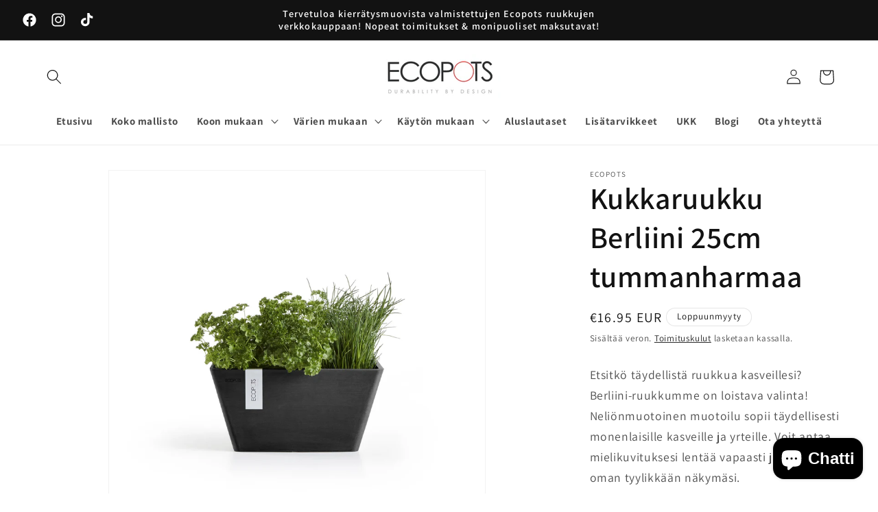

--- FILE ---
content_type: text/html; charset=utf-8
request_url: https://ecopotskauppa.com/products/kukkaruukku-berliini-25cm-tummanharmaa
body_size: 45173
content:
<!doctype html>
<html class="no-js" lang="fi">
  <head>
    <meta charset="utf-8">
    <meta http-equiv="X-UA-Compatible" content="IE=edge">
    <meta name="viewport" content="width=device-width,initial-scale=1">
    <meta name="theme-color" content="">
    <link rel="canonical" href="https://ecopotskauppa.com/products/kukkaruukku-berliini-25cm-tummanharmaa"><link rel="icon" type="image/png" href="//ecopotskauppa.com/cdn/shop/files/favicon.png?crop=center&height=32&v=1636743425&width=32"><link rel="preconnect" href="https://fonts.shopifycdn.com" crossorigin><title>
      Kukkaruukku Ecopots Berliini 25cm tummanharmaa
</title>

    
      <meta name="description" content="Neliönmuotoinen Berliini kukkaruukku sopii erinomaisesti monenlaisille kasveille ja yrteille. Yrttien kasvatus tällä ruukulla helppoa. Vain taivas on rajana.">
    

    

<meta property="og:site_name" content="Ecopots">
<meta property="og:url" content="https://ecopotskauppa.com/products/kukkaruukku-berliini-25cm-tummanharmaa">
<meta property="og:title" content="Kukkaruukku Ecopots Berliini 25cm tummanharmaa">
<meta property="og:type" content="product">
<meta property="og:description" content="Neliönmuotoinen Berliini kukkaruukku sopii erinomaisesti monenlaisille kasveille ja yrteille. Yrttien kasvatus tällä ruukulla helppoa. Vain taivas on rajana."><meta property="og:image" content="http://ecopotskauppa.com/cdn/shop/products/berliini-25cm-tummanharmaa-325143.jpg?v=1681297331">
  <meta property="og:image:secure_url" content="https://ecopotskauppa.com/cdn/shop/products/berliini-25cm-tummanharmaa-325143.jpg?v=1681297331">
  <meta property="og:image:width" content="2160">
  <meta property="og:image:height" content="2160"><meta property="og:price:amount" content="16.95">
  <meta property="og:price:currency" content="EUR"><meta name="twitter:card" content="summary_large_image">
<meta name="twitter:title" content="Kukkaruukku Ecopots Berliini 25cm tummanharmaa">
<meta name="twitter:description" content="Neliönmuotoinen Berliini kukkaruukku sopii erinomaisesti monenlaisille kasveille ja yrteille. Yrttien kasvatus tällä ruukulla helppoa. Vain taivas on rajana.">


    <script src="//ecopotskauppa.com/cdn/shop/t/3/assets/constants.js?v=58251544750838685771706958609" defer="defer"></script>
    <script src="//ecopotskauppa.com/cdn/shop/t/3/assets/pubsub.js?v=158357773527763999511706958611" defer="defer"></script>
    <script src="//ecopotskauppa.com/cdn/shop/t/3/assets/global.js?v=37284204640041572741706958610" defer="defer"></script><script src="//ecopotskauppa.com/cdn/shop/t/3/assets/animations.js?v=88693664871331136111706958610" defer="defer"></script><script>window.performance && window.performance.mark && window.performance.mark('shopify.content_for_header.start');</script><meta name="facebook-domain-verification" content="ive3h5melr6wr6vsf5oc9v6ybcie9u">
<meta name="facebook-domain-verification" content="613vnkor3yljn2jo2s27jleih7qn0m">
<meta name="google-site-verification" content="lCFHNR5ACasGwKBLO2pLMc7HYB_ulUPwHFaDQC4WLfA">
<meta name="google-site-verification" content="4__gR6S2F9Egvs0i9HsC9yGzXCYbr4lEZrrUn1awKIQ">
<meta id="shopify-digital-wallet" name="shopify-digital-wallet" content="/55025762374/digital_wallets/dialog">
<meta name="shopify-checkout-api-token" content="46346793eb94db9d1d966e65128116e9">
<meta id="in-context-paypal-metadata" data-shop-id="55025762374" data-venmo-supported="false" data-environment="production" data-locale="en_US" data-paypal-v4="true" data-currency="EUR">
<link rel="alternate" hreflang="x-default" href="https://ecopotskauppa.com/products/kukkaruukku-berliini-25cm-tummanharmaa">
<link rel="alternate" hreflang="fi" href="https://ecopotskauppa.com/products/kukkaruukku-berliini-25cm-tummanharmaa">
<link rel="alternate" hreflang="sv-SE" href="https://ecopotsbutik.se/products/kruka-berlin-25cm-morkgra">
<link rel="alternate" type="application/json+oembed" href="https://ecopotskauppa.com/products/kukkaruukku-berliini-25cm-tummanharmaa.oembed">
<script async="async" src="/checkouts/internal/preloads.js?locale=fi-FI"></script>
<link rel="preconnect" href="https://shop.app" crossorigin="anonymous">
<script async="async" src="https://shop.app/checkouts/internal/preloads.js?locale=fi-FI&shop_id=55025762374" crossorigin="anonymous"></script>
<script id="apple-pay-shop-capabilities" type="application/json">{"shopId":55025762374,"countryCode":"FI","currencyCode":"EUR","merchantCapabilities":["supports3DS"],"merchantId":"gid:\/\/shopify\/Shop\/55025762374","merchantName":"Ecopots","requiredBillingContactFields":["postalAddress","email","phone"],"requiredShippingContactFields":["postalAddress","email","phone"],"shippingType":"shipping","supportedNetworks":["visa","maestro","masterCard","amex"],"total":{"type":"pending","label":"Ecopots","amount":"1.00"},"shopifyPaymentsEnabled":true,"supportsSubscriptions":true}</script>
<script id="shopify-features" type="application/json">{"accessToken":"46346793eb94db9d1d966e65128116e9","betas":["rich-media-storefront-analytics"],"domain":"ecopotskauppa.com","predictiveSearch":true,"shopId":55025762374,"locale":"fi"}</script>
<script>var Shopify = Shopify || {};
Shopify.shop = "ecopotskauppa.myshopify.com";
Shopify.locale = "fi";
Shopify.currency = {"active":"EUR","rate":"1.0"};
Shopify.country = "FI";
Shopify.theme = {"name":"Päivitetty kopio: Päivitetty kopio: Dawn","id":158410146138,"schema_name":"Dawn","schema_version":"13.0.0","theme_store_id":887,"role":"main"};
Shopify.theme.handle = "null";
Shopify.theme.style = {"id":null,"handle":null};
Shopify.cdnHost = "ecopotskauppa.com/cdn";
Shopify.routes = Shopify.routes || {};
Shopify.routes.root = "/";</script>
<script type="module">!function(o){(o.Shopify=o.Shopify||{}).modules=!0}(window);</script>
<script>!function(o){function n(){var o=[];function n(){o.push(Array.prototype.slice.apply(arguments))}return n.q=o,n}var t=o.Shopify=o.Shopify||{};t.loadFeatures=n(),t.autoloadFeatures=n()}(window);</script>
<script>
  window.ShopifyPay = window.ShopifyPay || {};
  window.ShopifyPay.apiHost = "shop.app\/pay";
  window.ShopifyPay.redirectState = null;
</script>
<script id="shop-js-analytics" type="application/json">{"pageType":"product"}</script>
<script defer="defer" async type="module" src="//ecopotskauppa.com/cdn/shopifycloud/shop-js/modules/v2/client.init-shop-cart-sync_DIlT3n9P.fi.esm.js"></script>
<script defer="defer" async type="module" src="//ecopotskauppa.com/cdn/shopifycloud/shop-js/modules/v2/chunk.common_B_sBYa7Y.esm.js"></script>
<script type="module">
  await import("//ecopotskauppa.com/cdn/shopifycloud/shop-js/modules/v2/client.init-shop-cart-sync_DIlT3n9P.fi.esm.js");
await import("//ecopotskauppa.com/cdn/shopifycloud/shop-js/modules/v2/chunk.common_B_sBYa7Y.esm.js");

  window.Shopify.SignInWithShop?.initShopCartSync?.({"fedCMEnabled":true,"windoidEnabled":true});

</script>
<script>
  window.Shopify = window.Shopify || {};
  if (!window.Shopify.featureAssets) window.Shopify.featureAssets = {};
  window.Shopify.featureAssets['shop-js'] = {"shop-cart-sync":["modules/v2/client.shop-cart-sync_DCrkzINw.fi.esm.js","modules/v2/chunk.common_B_sBYa7Y.esm.js"],"init-fed-cm":["modules/v2/client.init-fed-cm_Bm_acEO-.fi.esm.js","modules/v2/chunk.common_B_sBYa7Y.esm.js"],"shop-button":["modules/v2/client.shop-button_C_fd1Hr5.fi.esm.js","modules/v2/chunk.common_B_sBYa7Y.esm.js"],"init-windoid":["modules/v2/client.init-windoid_B80w6I4V.fi.esm.js","modules/v2/chunk.common_B_sBYa7Y.esm.js"],"shop-cash-offers":["modules/v2/client.shop-cash-offers_CDxnU6zt.fi.esm.js","modules/v2/chunk.common_B_sBYa7Y.esm.js","modules/v2/chunk.modal_W90vkUcn.esm.js"],"shop-toast-manager":["modules/v2/client.shop-toast-manager_CB2a5ZP4.fi.esm.js","modules/v2/chunk.common_B_sBYa7Y.esm.js"],"init-shop-email-lookup-coordinator":["modules/v2/client.init-shop-email-lookup-coordinator_DOGEygcz.fi.esm.js","modules/v2/chunk.common_B_sBYa7Y.esm.js"],"pay-button":["modules/v2/client.pay-button_B1VJcZve.fi.esm.js","modules/v2/chunk.common_B_sBYa7Y.esm.js"],"avatar":["modules/v2/client.avatar_BTnouDA3.fi.esm.js"],"init-shop-cart-sync":["modules/v2/client.init-shop-cart-sync_DIlT3n9P.fi.esm.js","modules/v2/chunk.common_B_sBYa7Y.esm.js"],"shop-login-button":["modules/v2/client.shop-login-button_BrIaPCuM.fi.esm.js","modules/v2/chunk.common_B_sBYa7Y.esm.js","modules/v2/chunk.modal_W90vkUcn.esm.js"],"init-customer-accounts-sign-up":["modules/v2/client.init-customer-accounts-sign-up_IHf-tM1p.fi.esm.js","modules/v2/client.shop-login-button_BrIaPCuM.fi.esm.js","modules/v2/chunk.common_B_sBYa7Y.esm.js","modules/v2/chunk.modal_W90vkUcn.esm.js"],"init-shop-for-new-customer-accounts":["modules/v2/client.init-shop-for-new-customer-accounts_WrGN1_8b.fi.esm.js","modules/v2/client.shop-login-button_BrIaPCuM.fi.esm.js","modules/v2/chunk.common_B_sBYa7Y.esm.js","modules/v2/chunk.modal_W90vkUcn.esm.js"],"init-customer-accounts":["modules/v2/client.init-customer-accounts_BRdbQn9I.fi.esm.js","modules/v2/client.shop-login-button_BrIaPCuM.fi.esm.js","modules/v2/chunk.common_B_sBYa7Y.esm.js","modules/v2/chunk.modal_W90vkUcn.esm.js"],"shop-follow-button":["modules/v2/client.shop-follow-button_BrOBksKU.fi.esm.js","modules/v2/chunk.common_B_sBYa7Y.esm.js","modules/v2/chunk.modal_W90vkUcn.esm.js"],"lead-capture":["modules/v2/client.lead-capture_5qCozaXk.fi.esm.js","modules/v2/chunk.common_B_sBYa7Y.esm.js","modules/v2/chunk.modal_W90vkUcn.esm.js"],"checkout-modal":["modules/v2/client.checkout-modal__nfvqBpF.fi.esm.js","modules/v2/chunk.common_B_sBYa7Y.esm.js","modules/v2/chunk.modal_W90vkUcn.esm.js"],"shop-login":["modules/v2/client.shop-login_9qb1EQEV.fi.esm.js","modules/v2/chunk.common_B_sBYa7Y.esm.js","modules/v2/chunk.modal_W90vkUcn.esm.js"],"payment-terms":["modules/v2/client.payment-terms_CqM88fjE.fi.esm.js","modules/v2/chunk.common_B_sBYa7Y.esm.js","modules/v2/chunk.modal_W90vkUcn.esm.js"]};
</script>
<script>(function() {
  var isLoaded = false;
  function asyncLoad() {
    if (isLoaded) return;
    isLoaded = true;
    var urls = ["\/\/cdn.secomapp.com\/promotionpopup\/cdn\/allshops\/ecopotskauppa\/1659422220.js?shop=ecopotskauppa.myshopify.com","https:\/\/s3.eu-west-1.amazonaws.com\/production-klarna-il-shopify-osm\/a6c5e37d3b587ca7438f15aa90b429b47085a035\/ecopotskauppa.myshopify.com-1708620886060.js?shop=ecopotskauppa.myshopify.com"];
    for (var i = 0; i < urls.length; i++) {
      var s = document.createElement('script');
      s.type = 'text/javascript';
      s.async = true;
      s.src = urls[i];
      var x = document.getElementsByTagName('script')[0];
      x.parentNode.insertBefore(s, x);
    }
  };
  if(window.attachEvent) {
    window.attachEvent('onload', asyncLoad);
  } else {
    window.addEventListener('load', asyncLoad, false);
  }
})();</script>
<script id="__st">var __st={"a":55025762374,"offset":7200,"reqid":"0710f7c1-54ef-494e-922c-b3b6ed97b17c-1768964331","pageurl":"ecopotskauppa.com\/products\/kukkaruukku-berliini-25cm-tummanharmaa","u":"fa6a268695bc","p":"product","rtyp":"product","rid":6722719940678};</script>
<script>window.ShopifyPaypalV4VisibilityTracking = true;</script>
<script id="captcha-bootstrap">!function(){'use strict';const t='contact',e='account',n='new_comment',o=[[t,t],['blogs',n],['comments',n],[t,'customer']],c=[[e,'customer_login'],[e,'guest_login'],[e,'recover_customer_password'],[e,'create_customer']],r=t=>t.map((([t,e])=>`form[action*='/${t}']:not([data-nocaptcha='true']) input[name='form_type'][value='${e}']`)).join(','),a=t=>()=>t?[...document.querySelectorAll(t)].map((t=>t.form)):[];function s(){const t=[...o],e=r(t);return a(e)}const i='password',u='form_key',d=['recaptcha-v3-token','g-recaptcha-response','h-captcha-response',i],f=()=>{try{return window.sessionStorage}catch{return}},m='__shopify_v',_=t=>t.elements[u];function p(t,e,n=!1){try{const o=window.sessionStorage,c=JSON.parse(o.getItem(e)),{data:r}=function(t){const{data:e,action:n}=t;return t[m]||n?{data:e,action:n}:{data:t,action:n}}(c);for(const[e,n]of Object.entries(r))t.elements[e]&&(t.elements[e].value=n);n&&o.removeItem(e)}catch(o){console.error('form repopulation failed',{error:o})}}const l='form_type',E='cptcha';function T(t){t.dataset[E]=!0}const w=window,h=w.document,L='Shopify',v='ce_forms',y='captcha';let A=!1;((t,e)=>{const n=(g='f06e6c50-85a8-45c8-87d0-21a2b65856fe',I='https://cdn.shopify.com/shopifycloud/storefront-forms-hcaptcha/ce_storefront_forms_captcha_hcaptcha.v1.5.2.iife.js',D={infoText:'hCaptchan suojaama',privacyText:'Tietosuoja',termsText:'Ehdot'},(t,e,n)=>{const o=w[L][v],c=o.bindForm;if(c)return c(t,g,e,D).then(n);var r;o.q.push([[t,g,e,D],n]),r=I,A||(h.body.append(Object.assign(h.createElement('script'),{id:'captcha-provider',async:!0,src:r})),A=!0)});var g,I,D;w[L]=w[L]||{},w[L][v]=w[L][v]||{},w[L][v].q=[],w[L][y]=w[L][y]||{},w[L][y].protect=function(t,e){n(t,void 0,e),T(t)},Object.freeze(w[L][y]),function(t,e,n,w,h,L){const[v,y,A,g]=function(t,e,n){const i=e?o:[],u=t?c:[],d=[...i,...u],f=r(d),m=r(i),_=r(d.filter((([t,e])=>n.includes(e))));return[a(f),a(m),a(_),s()]}(w,h,L),I=t=>{const e=t.target;return e instanceof HTMLFormElement?e:e&&e.form},D=t=>v().includes(t);t.addEventListener('submit',(t=>{const e=I(t);if(!e)return;const n=D(e)&&!e.dataset.hcaptchaBound&&!e.dataset.recaptchaBound,o=_(e),c=g().includes(e)&&(!o||!o.value);(n||c)&&t.preventDefault(),c&&!n&&(function(t){try{if(!f())return;!function(t){const e=f();if(!e)return;const n=_(t);if(!n)return;const o=n.value;o&&e.removeItem(o)}(t);const e=Array.from(Array(32),(()=>Math.random().toString(36)[2])).join('');!function(t,e){_(t)||t.append(Object.assign(document.createElement('input'),{type:'hidden',name:u})),t.elements[u].value=e}(t,e),function(t,e){const n=f();if(!n)return;const o=[...t.querySelectorAll(`input[type='${i}']`)].map((({name:t})=>t)),c=[...d,...o],r={};for(const[a,s]of new FormData(t).entries())c.includes(a)||(r[a]=s);n.setItem(e,JSON.stringify({[m]:1,action:t.action,data:r}))}(t,e)}catch(e){console.error('failed to persist form',e)}}(e),e.submit())}));const S=(t,e)=>{t&&!t.dataset[E]&&(n(t,e.some((e=>e===t))),T(t))};for(const o of['focusin','change'])t.addEventListener(o,(t=>{const e=I(t);D(e)&&S(e,y())}));const B=e.get('form_key'),M=e.get(l),P=B&&M;t.addEventListener('DOMContentLoaded',(()=>{const t=y();if(P)for(const e of t)e.elements[l].value===M&&p(e,B);[...new Set([...A(),...v().filter((t=>'true'===t.dataset.shopifyCaptcha))])].forEach((e=>S(e,t)))}))}(h,new URLSearchParams(w.location.search),n,t,e,['guest_login'])})(!0,!0)}();</script>
<script integrity="sha256-4kQ18oKyAcykRKYeNunJcIwy7WH5gtpwJnB7kiuLZ1E=" data-source-attribution="shopify.loadfeatures" defer="defer" src="//ecopotskauppa.com/cdn/shopifycloud/storefront/assets/storefront/load_feature-a0a9edcb.js" crossorigin="anonymous"></script>
<script crossorigin="anonymous" defer="defer" src="//ecopotskauppa.com/cdn/shopifycloud/storefront/assets/shopify_pay/storefront-65b4c6d7.js?v=20250812"></script>
<script data-source-attribution="shopify.dynamic_checkout.dynamic.init">var Shopify=Shopify||{};Shopify.PaymentButton=Shopify.PaymentButton||{isStorefrontPortableWallets:!0,init:function(){window.Shopify.PaymentButton.init=function(){};var t=document.createElement("script");t.src="https://ecopotskauppa.com/cdn/shopifycloud/portable-wallets/latest/portable-wallets.fi.js",t.type="module",document.head.appendChild(t)}};
</script>
<script data-source-attribution="shopify.dynamic_checkout.buyer_consent">
  function portableWalletsHideBuyerConsent(e){var t=document.getElementById("shopify-buyer-consent"),n=document.getElementById("shopify-subscription-policy-button");t&&n&&(t.classList.add("hidden"),t.setAttribute("aria-hidden","true"),n.removeEventListener("click",e))}function portableWalletsShowBuyerConsent(e){var t=document.getElementById("shopify-buyer-consent"),n=document.getElementById("shopify-subscription-policy-button");t&&n&&(t.classList.remove("hidden"),t.removeAttribute("aria-hidden"),n.addEventListener("click",e))}window.Shopify?.PaymentButton&&(window.Shopify.PaymentButton.hideBuyerConsent=portableWalletsHideBuyerConsent,window.Shopify.PaymentButton.showBuyerConsent=portableWalletsShowBuyerConsent);
</script>
<script>
  function portableWalletsCleanup(e){e&&e.src&&console.error("Failed to load portable wallets script "+e.src);var t=document.querySelectorAll("shopify-accelerated-checkout .shopify-payment-button__skeleton, shopify-accelerated-checkout-cart .wallet-cart-button__skeleton"),e=document.getElementById("shopify-buyer-consent");for(let e=0;e<t.length;e++)t[e].remove();e&&e.remove()}function portableWalletsNotLoadedAsModule(e){e instanceof ErrorEvent&&"string"==typeof e.message&&e.message.includes("import.meta")&&"string"==typeof e.filename&&e.filename.includes("portable-wallets")&&(window.removeEventListener("error",portableWalletsNotLoadedAsModule),window.Shopify.PaymentButton.failedToLoad=e,"loading"===document.readyState?document.addEventListener("DOMContentLoaded",window.Shopify.PaymentButton.init):window.Shopify.PaymentButton.init())}window.addEventListener("error",portableWalletsNotLoadedAsModule);
</script>

<script type="module" src="https://ecopotskauppa.com/cdn/shopifycloud/portable-wallets/latest/portable-wallets.fi.js" onError="portableWalletsCleanup(this)" crossorigin="anonymous"></script>
<script nomodule>
  document.addEventListener("DOMContentLoaded", portableWalletsCleanup);
</script>

<link id="shopify-accelerated-checkout-styles" rel="stylesheet" media="screen" href="https://ecopotskauppa.com/cdn/shopifycloud/portable-wallets/latest/accelerated-checkout-backwards-compat.css" crossorigin="anonymous">
<style id="shopify-accelerated-checkout-cart">
        #shopify-buyer-consent {
  margin-top: 1em;
  display: inline-block;
  width: 100%;
}

#shopify-buyer-consent.hidden {
  display: none;
}

#shopify-subscription-policy-button {
  background: none;
  border: none;
  padding: 0;
  text-decoration: underline;
  font-size: inherit;
  cursor: pointer;
}

#shopify-subscription-policy-button::before {
  box-shadow: none;
}

      </style>
<script id="sections-script" data-sections="header" defer="defer" src="//ecopotskauppa.com/cdn/shop/t/3/compiled_assets/scripts.js?v=921"></script>
<script>window.performance && window.performance.mark && window.performance.mark('shopify.content_for_header.end');</script>


    <style data-shopify>
      @font-face {
  font-family: Assistant;
  font-weight: 400;
  font-style: normal;
  font-display: swap;
  src: url("//ecopotskauppa.com/cdn/fonts/assistant/assistant_n4.9120912a469cad1cc292572851508ca49d12e768.woff2") format("woff2"),
       url("//ecopotskauppa.com/cdn/fonts/assistant/assistant_n4.6e9875ce64e0fefcd3f4446b7ec9036b3ddd2985.woff") format("woff");
}

      @font-face {
  font-family: Assistant;
  font-weight: 700;
  font-style: normal;
  font-display: swap;
  src: url("//ecopotskauppa.com/cdn/fonts/assistant/assistant_n7.bf44452348ec8b8efa3aa3068825305886b1c83c.woff2") format("woff2"),
       url("//ecopotskauppa.com/cdn/fonts/assistant/assistant_n7.0c887fee83f6b3bda822f1150b912c72da0f7b64.woff") format("woff");
}

      
      
      @font-face {
  font-family: Assistant;
  font-weight: 600;
  font-style: normal;
  font-display: swap;
  src: url("//ecopotskauppa.com/cdn/fonts/assistant/assistant_n6.b2cbcfa81550fc99b5d970d0ef582eebcbac24e0.woff2") format("woff2"),
       url("//ecopotskauppa.com/cdn/fonts/assistant/assistant_n6.5dced1e1f897f561a8304b6ef1c533d81fd1c6e0.woff") format("woff");
}


      
        :root,
        .color-background-1 {
          --color-background: 255,255,255;
        
          --gradient-background: #ffffff;
        

        

        --color-foreground: 18,18,18;
        --color-background-contrast: 191,191,191;
        --color-shadow: 18,18,18;
        --color-button: 0,0,0;
        --color-button-text: 255,255,255;
        --color-secondary-button: 255,255,255;
        --color-secondary-button-text: 0,0,0;
        --color-link: 0,0,0;
        --color-badge-foreground: 18,18,18;
        --color-badge-background: 255,255,255;
        --color-badge-border: 18,18,18;
        --payment-terms-background-color: rgb(255 255 255);
      }
      
        
        .color-background-2 {
          --color-background: 18,18,18;
        
          --gradient-background: #121212;
        

        

        --color-foreground: 18,18,18;
        --color-background-contrast: 146,146,146;
        --color-shadow: 18,18,18;
        --color-button: 18,18,18;
        --color-button-text: 18,18,18;
        --color-secondary-button: 18,18,18;
        --color-secondary-button-text: 18,18,18;
        --color-link: 18,18,18;
        --color-badge-foreground: 18,18,18;
        --color-badge-background: 18,18,18;
        --color-badge-border: 18,18,18;
        --payment-terms-background-color: rgb(18 18 18);
      }
      
        
        .color-inverse {
          --color-background: 18,18,18;
        
          --gradient-background: #121212;
        

        

        --color-foreground: 255,255,255;
        --color-background-contrast: 146,146,146;
        --color-shadow: 18,18,18;
        --color-button: 255,255,255;
        --color-button-text: 18,18,18;
        --color-secondary-button: 18,18,18;
        --color-secondary-button-text: 255,255,255;
        --color-link: 255,255,255;
        --color-badge-foreground: 255,255,255;
        --color-badge-background: 18,18,18;
        --color-badge-border: 255,255,255;
        --payment-terms-background-color: rgb(18 18 18);
      }
      
        
        .color-accent-1 {
          --color-background: 0,0,0;
        
          --gradient-background: #000000;
        

        

        --color-foreground: 255,255,255;
        --color-background-contrast: 128,128,128;
        --color-shadow: 18,18,18;
        --color-button: 255,255,255;
        --color-button-text: 0,0,0;
        --color-secondary-button: 0,0,0;
        --color-secondary-button-text: 255,255,255;
        --color-link: 255,255,255;
        --color-badge-foreground: 255,255,255;
        --color-badge-background: 0,0,0;
        --color-badge-border: 255,255,255;
        --payment-terms-background-color: rgb(0 0 0);
      }
      
        
        .color-accent-2 {
          --color-background: 51,79,180;
        
          --gradient-background: #334fb4;
        

        

        --color-foreground: 255,255,255;
        --color-background-contrast: 23,35,81;
        --color-shadow: 18,18,18;
        --color-button: 255,255,255;
        --color-button-text: 51,79,180;
        --color-secondary-button: 51,79,180;
        --color-secondary-button-text: 255,255,255;
        --color-link: 255,255,255;
        --color-badge-foreground: 255,255,255;
        --color-badge-background: 51,79,180;
        --color-badge-border: 255,255,255;
        --payment-terms-background-color: rgb(51 79 180);
      }
      

      body, .color-background-1, .color-background-2, .color-inverse, .color-accent-1, .color-accent-2 {
        color: rgba(var(--color-foreground), 0.75);
        background-color: rgb(var(--color-background));
      }

      :root {
        --font-body-family: Assistant, sans-serif;
        --font-body-style: normal;
        --font-body-weight: 400;
        --font-body-weight-bold: 700;

        --font-heading-family: Assistant, sans-serif;
        --font-heading-style: normal;
        --font-heading-weight: 600;

        --font-body-scale: 1.1;
        --font-heading-scale: 1.0;

        --media-padding: px;
        --media-border-opacity: 0.05;
        --media-border-width: 1px;
        --media-radius: 0px;
        --media-shadow-opacity: 0.0;
        --media-shadow-horizontal-offset: 0px;
        --media-shadow-vertical-offset: 0px;
        --media-shadow-blur-radius: 0px;
        --media-shadow-visible: 0;

        --page-width: 120rem;
        --page-width-margin: 0rem;

        --product-card-image-padding: 0.0rem;
        --product-card-corner-radius: 0.0rem;
        --product-card-text-alignment: left;
        --product-card-border-width: 0.0rem;
        --product-card-border-opacity: 0.0;
        --product-card-shadow-opacity: 0.1;
        --product-card-shadow-visible: 1;
        --product-card-shadow-horizontal-offset: 0.0rem;
        --product-card-shadow-vertical-offset: 0.0rem;
        --product-card-shadow-blur-radius: 0.0rem;

        --collection-card-image-padding: 0.0rem;
        --collection-card-corner-radius: 0.0rem;
        --collection-card-text-alignment: left;
        --collection-card-border-width: 0.0rem;
        --collection-card-border-opacity: 0.0;
        --collection-card-shadow-opacity: 0.1;
        --collection-card-shadow-visible: 1;
        --collection-card-shadow-horizontal-offset: 0.0rem;
        --collection-card-shadow-vertical-offset: 0.0rem;
        --collection-card-shadow-blur-radius: 0.0rem;

        --blog-card-image-padding: 0.0rem;
        --blog-card-corner-radius: 0.0rem;
        --blog-card-text-alignment: left;
        --blog-card-border-width: 0.0rem;
        --blog-card-border-opacity: 0.0;
        --blog-card-shadow-opacity: 0.1;
        --blog-card-shadow-visible: 1;
        --blog-card-shadow-horizontal-offset: 0.0rem;
        --blog-card-shadow-vertical-offset: 0.0rem;
        --blog-card-shadow-blur-radius: 0.0rem;

        --badge-corner-radius: 4.0rem;

        --popup-border-width: 1px;
        --popup-border-opacity: 0.1;
        --popup-corner-radius: 0px;
        --popup-shadow-opacity: 0.0;
        --popup-shadow-horizontal-offset: 0px;
        --popup-shadow-vertical-offset: 0px;
        --popup-shadow-blur-radius: 0px;

        --drawer-border-width: 1px;
        --drawer-border-opacity: 0.1;
        --drawer-shadow-opacity: 0.0;
        --drawer-shadow-horizontal-offset: 0px;
        --drawer-shadow-vertical-offset: 0px;
        --drawer-shadow-blur-radius: 0px;

        --spacing-sections-desktop: 0px;
        --spacing-sections-mobile: 0px;

        --grid-desktop-vertical-spacing: 8px;
        --grid-desktop-horizontal-spacing: 8px;
        --grid-mobile-vertical-spacing: 4px;
        --grid-mobile-horizontal-spacing: 4px;

        --text-boxes-border-opacity: 0.0;
        --text-boxes-border-width: 0px;
        --text-boxes-radius: 0px;
        --text-boxes-shadow-opacity: 0.0;
        --text-boxes-shadow-visible: 0;
        --text-boxes-shadow-horizontal-offset: 0px;
        --text-boxes-shadow-vertical-offset: 0px;
        --text-boxes-shadow-blur-radius: 0px;

        --buttons-radius: 0px;
        --buttons-radius-outset: 0px;
        --buttons-border-width: 1px;
        --buttons-border-opacity: 1.0;
        --buttons-shadow-opacity: 0.0;
        --buttons-shadow-visible: 0;
        --buttons-shadow-horizontal-offset: 0px;
        --buttons-shadow-vertical-offset: 0px;
        --buttons-shadow-blur-radius: 0px;
        --buttons-border-offset: 0px;

        --inputs-radius: 0px;
        --inputs-border-width: 1px;
        --inputs-border-opacity: 0.55;
        --inputs-shadow-opacity: 0.0;
        --inputs-shadow-horizontal-offset: 0px;
        --inputs-margin-offset: 0px;
        --inputs-shadow-vertical-offset: 0px;
        --inputs-shadow-blur-radius: 0px;
        --inputs-radius-outset: 0px;

        --variant-pills-radius: 40px;
        --variant-pills-border-width: 1px;
        --variant-pills-border-opacity: 0.55;
        --variant-pills-shadow-opacity: 0.0;
        --variant-pills-shadow-horizontal-offset: 0px;
        --variant-pills-shadow-vertical-offset: 0px;
        --variant-pills-shadow-blur-radius: 0px;
      }

      *,
      *::before,
      *::after {
        box-sizing: inherit;
      }

      html {
        box-sizing: border-box;
        font-size: calc(var(--font-body-scale) * 62.5%);
        height: 100%;
      }

      body {
        display: grid;
        grid-template-rows: auto auto 1fr auto;
        grid-template-columns: 100%;
        min-height: 100%;
        margin: 0;
        font-size: 1.5rem;
        letter-spacing: 0.06rem;
        line-height: calc(1 + 0.8 / var(--font-body-scale));
        font-family: var(--font-body-family);
        font-style: var(--font-body-style);
        font-weight: var(--font-body-weight);
      }

      @media screen and (min-width: 750px) {
        body {
          font-size: 1.6rem;
        }
      }
    </style>

    <link href="//ecopotskauppa.com/cdn/shop/t/3/assets/base.css?v=160391311582634565391707294023" rel="stylesheet" type="text/css" media="all" />
<link rel="preload" as="font" href="//ecopotskauppa.com/cdn/fonts/assistant/assistant_n4.9120912a469cad1cc292572851508ca49d12e768.woff2" type="font/woff2" crossorigin><link rel="preload" as="font" href="//ecopotskauppa.com/cdn/fonts/assistant/assistant_n6.b2cbcfa81550fc99b5d970d0ef582eebcbac24e0.woff2" type="font/woff2" crossorigin><link href="//ecopotskauppa.com/cdn/shop/t/3/assets/component-localization-form.css?v=155603600527820746741706958610" rel="stylesheet" type="text/css" media="all" />
      <script src="//ecopotskauppa.com/cdn/shop/t/3/assets/localization-form.js?v=169565320306168926741706958610" defer="defer"></script><link
        rel="stylesheet"
        href="//ecopotskauppa.com/cdn/shop/t/3/assets/component-predictive-search.css?v=118923337488134913561706958610"
        media="print"
        onload="this.media='all'"
      ><script>
      document.documentElement.className = document.documentElement.className.replace('no-js', 'js');
      if (Shopify.designMode) {
        document.documentElement.classList.add('shopify-design-mode');
      }
    </script>
  <!-- BEGIN app block: shopify://apps/judge-me-reviews/blocks/judgeme_core/61ccd3b1-a9f2-4160-9fe9-4fec8413e5d8 --><!-- Start of Judge.me Core -->






<link rel="dns-prefetch" href="https://cdnwidget.judge.me">
<link rel="dns-prefetch" href="https://cdn.judge.me">
<link rel="dns-prefetch" href="https://cdn1.judge.me">
<link rel="dns-prefetch" href="https://api.judge.me">

<script data-cfasync='false' class='jdgm-settings-script'>window.jdgmSettings={"pagination":5,"disable_web_reviews":false,"badge_no_review_text":"Ei arvosteluja","badge_n_reviews_text":"{{ n }} arvostelu/arvostelua","hide_badge_preview_if_no_reviews":true,"badge_hide_text":false,"enforce_center_preview_badge":false,"widget_title":"Asiakasarvostelut","widget_open_form_text":"Kirjoita arvostelu","widget_close_form_text":"Peruuta arvostelu","widget_refresh_page_text":"Päivitä sivu","widget_summary_text":"Perustuu {{ number_of_reviews }} arvosteluun/arvosteluihin","widget_no_review_text":"Ole ensimmäinen kirjoittamaan arvostelu","widget_name_field_text":"Näytettävä nimi","widget_verified_name_field_text":"Vahvistettu nimi (julkinen)","widget_name_placeholder_text":"Näytettävä nimi","widget_required_field_error_text":"Tämä kenttä on pakollinen.","widget_email_field_text":"Sähköpostiosoite","widget_verified_email_field_text":"Vahvistettu sähköposti (yksityinen, ei muokattavissa)","widget_email_placeholder_text":"Sähköpostiosoitteesi","widget_email_field_error_text":"Syötä kelvollinen sähköpostiosoite.","widget_rating_field_text":"Arvosana","widget_review_title_field_text":"Arvostelun otsikko","widget_review_title_placeholder_text":"Anna arvostelullesi otsikko","widget_review_body_field_text":"Arvostelun sisältö","widget_review_body_placeholder_text":"Aloita kirjoittaminen tässä...","widget_pictures_field_text":"Kuva/Video (valinnainen)","widget_submit_review_text":"Lähetä arvostelu","widget_submit_verified_review_text":"Lähetä vahvistettu arvostelu","widget_submit_success_msg_with_auto_publish":"Kiitos! Päivitä sivu hetken kuluttua nähdäksesi arvostelusi. Voit poistaa tai muokata arvosteluasi kirjautumalla palveluun \u003ca href='https://judge.me/login' target='_blank' rel='nofollow noopener'\u003eJudge.me\u003c/a\u003e","widget_submit_success_msg_no_auto_publish":"Kiitos! Arvostelusi julkaistaan, kun kaupan ylläpitäjä on hyväksynyt sen. Voit poistaa tai muokata arvosteluasi kirjautumalla palveluun \u003ca href='https://judge.me/login' target='_blank' rel='nofollow noopener'\u003eJudge.me\u003c/a\u003e","widget_show_default_reviews_out_of_total_text":"Näytetään {{ n_reviews_shown }} / {{ n_reviews }} arvostelua.","widget_show_all_link_text":"Näytä kaikki","widget_show_less_link_text":"Näytä vähemmän","widget_author_said_text":"{{ reviewer_name }} sanoi:","widget_days_text":"{{ n }} päivää sitten","widget_weeks_text":"{{ n }} viikko/viikkoa sitten","widget_months_text":"{{ n }} kuukausi/kuukautta sitten","widget_years_text":"{{ n }} vuosi/vuotta sitten","widget_yesterday_text":"Eilen","widget_today_text":"Tänään","widget_replied_text":"\u003e\u003e {{ shop_name }} vastasi:","widget_read_more_text":"Lue lisää","widget_reviewer_name_as_initial":"","widget_rating_filter_color":"#fbcd0a","widget_rating_filter_see_all_text":"Katso kaikki arvostelut","widget_sorting_most_recent_text":"Uusimmat","widget_sorting_highest_rating_text":"Korkein arvosana","widget_sorting_lowest_rating_text":"Alhaisin arvosana","widget_sorting_with_pictures_text":"Vain kuvat","widget_sorting_most_helpful_text":"Hyödyllisimmät","widget_open_question_form_text":"Esitä kysymys","widget_reviews_subtab_text":"Arvostelut","widget_questions_subtab_text":"Kysymykset","widget_question_label_text":"Kysymys","widget_answer_label_text":"Vastaus","widget_question_placeholder_text":"Kirjoita kysymyksesi tähän","widget_submit_question_text":"Lähetä kysymys","widget_question_submit_success_text":"Kiitos kysymyksestäsi! Ilmoitamme sinulle, kun siihen vastataan.","verified_badge_text":"Vahvistettu","verified_badge_bg_color":"","verified_badge_text_color":"","verified_badge_placement":"left-of-reviewer-name","widget_review_max_height":"","widget_hide_border":false,"widget_social_share":false,"widget_thumb":false,"widget_review_location_show":false,"widget_location_format":"","all_reviews_include_out_of_store_products":true,"all_reviews_out_of_store_text":"(kaupan ulkopuolella)","all_reviews_pagination":100,"all_reviews_product_name_prefix_text":"koskien","enable_review_pictures":true,"enable_question_anwser":false,"widget_theme":"default","review_date_format":"mm/dd/yyyy","default_sort_method":"most-recent","widget_product_reviews_subtab_text":"Tuotearvostelut","widget_shop_reviews_subtab_text":"Kaupan arvostelut","widget_other_products_reviews_text":"Arvostelut muille tuotteille","widget_store_reviews_subtab_text":"Kaupan arvostelut","widget_no_store_reviews_text":"Tätä kauppaa ei ole vielä saanut arvosteluja","widget_web_restriction_product_reviews_text":"Tästä tuotteesta ei ole vielä arvosteluja","widget_no_items_text":"Ei löytynyt elementtejä","widget_show_more_text":"Näytä lisää","widget_write_a_store_review_text":"Kirjoita kauppa-arvostelu","widget_other_languages_heading":"Arvosteluja muilla kielillä","widget_translate_review_text":"Käännä arvostelu kielelle {{ language }}","widget_translating_review_text":"Käännetään...","widget_show_original_translation_text":"Näytä alkuperäinen ({{ language }})","widget_translate_review_failed_text":"Arvostelua ei voitu kääntää.","widget_translate_review_retry_text":"Yritä uudelleen","widget_translate_review_try_again_later_text":"Yritä myöhemmin uudelleen","show_product_url_for_grouped_product":false,"widget_sorting_pictures_first_text":"Kuvat ensin","show_pictures_on_all_rev_page_mobile":false,"show_pictures_on_all_rev_page_desktop":false,"floating_tab_hide_mobile_install_preference":false,"floating_tab_button_name":"★ Arvostelut","floating_tab_title":"Anna asiakkaiden puhua puolestamme","floating_tab_button_color":"","floating_tab_button_background_color":"","floating_tab_url":"","floating_tab_url_enabled":false,"floating_tab_tab_style":"text","all_reviews_text_badge_text":"Asiakkaat arvioivat meitä {{ shop.metafields.judgeme.all_reviews_rating | round: 1 }}/5 perustuen {{ shop.metafields.judgeme.all_reviews_count }} arvosteluun.","all_reviews_text_badge_text_branded_style":"{{ shop.metafields.judgeme.all_reviews_rating | round: 1 }} / 5 tähteä perustuen {{ shop.metafields.judgeme.all_reviews_count }} arvosteluun","is_all_reviews_text_badge_a_link":false,"show_stars_for_all_reviews_text_badge":false,"all_reviews_text_badge_url":"","all_reviews_text_style":"text","all_reviews_text_color_style":"judgeme_brand_color","all_reviews_text_color":"#108474","all_reviews_text_show_jm_brand":true,"featured_carousel_show_header":true,"featured_carousel_title":"Anna asiakkaiden puhua puolestamme","testimonials_carousel_title":"Asiakas sanoo","videos_carousel_title":"Todelliset asiakkaiden tarinat","cards_carousel_title":"Asiakas sanoo","featured_carousel_count_text":"{{ n }} arvostelusta","featured_carousel_add_link_to_all_reviews_page":false,"featured_carousel_url":"","featured_carousel_show_images":true,"featured_carousel_autoslide_interval":5,"featured_carousel_arrows_on_the_sides":false,"featured_carousel_height":250,"featured_carousel_width":80,"featured_carousel_image_size":0,"featured_carousel_image_height":250,"featured_carousel_arrow_color":"#eeeeee","verified_count_badge_style":"vintage","verified_count_badge_orientation":"horizontal","verified_count_badge_color_style":"judgeme_brand_color","verified_count_badge_color":"#108474","is_verified_count_badge_a_link":false,"verified_count_badge_url":"","verified_count_badge_show_jm_brand":true,"widget_rating_preset_default":5,"widget_first_sub_tab":"product-reviews","widget_show_histogram":true,"widget_histogram_use_custom_color":false,"widget_pagination_use_custom_color":false,"widget_star_use_custom_color":false,"widget_verified_badge_use_custom_color":false,"widget_write_review_use_custom_color":false,"picture_reminder_submit_button":"Upload Pictures","enable_review_videos":false,"mute_video_by_default":false,"widget_sorting_videos_first_text":"Videot ensin","widget_review_pending_text":"Odottaa","featured_carousel_items_for_large_screen":3,"social_share_options_order":"Facebook,Twitter","remove_microdata_snippet":true,"disable_json_ld":false,"enable_json_ld_products":false,"preview_badge_show_question_text":false,"preview_badge_no_question_text":"Ei kysymyksiä","preview_badge_n_question_text":"{{ number_of_questions }} kysymys/kysymystä","qa_badge_show_icon":false,"qa_badge_position":"same-row","remove_judgeme_branding":false,"widget_add_search_bar":false,"widget_search_bar_placeholder":"Haku","widget_sorting_verified_only_text":"Vain vahvistetut","featured_carousel_theme":"default","featured_carousel_show_rating":true,"featured_carousel_show_title":true,"featured_carousel_show_body":true,"featured_carousel_show_date":false,"featured_carousel_show_reviewer":true,"featured_carousel_show_product":false,"featured_carousel_header_background_color":"#108474","featured_carousel_header_text_color":"#ffffff","featured_carousel_name_product_separator":"reviewed","featured_carousel_full_star_background":"#108474","featured_carousel_empty_star_background":"#dadada","featured_carousel_vertical_theme_background":"#f9fafb","featured_carousel_verified_badge_enable":true,"featured_carousel_verified_badge_color":"#108474","featured_carousel_border_style":"round","featured_carousel_review_line_length_limit":3,"featured_carousel_more_reviews_button_text":"Lue lisää arvosteluja","featured_carousel_view_product_button_text":"Katso tuote","all_reviews_page_load_reviews_on":"scroll","all_reviews_page_load_more_text":"Lataa lisää arvosteluja","disable_fb_tab_reviews":false,"enable_ajax_cdn_cache":false,"widget_advanced_speed_features":5,"widget_public_name_text":"näytetään julkisesti kuten","default_reviewer_name":"John Smith","default_reviewer_name_has_non_latin":true,"widget_reviewer_anonymous":"Nimetön","medals_widget_title":"Judge.me Arvostelumitalit","medals_widget_background_color":"#f9fafb","medals_widget_position":"footer_all_pages","medals_widget_border_color":"#f9fafb","medals_widget_verified_text_position":"left","medals_widget_use_monochromatic_version":false,"medals_widget_elements_color":"#108474","show_reviewer_avatar":true,"widget_invalid_yt_video_url_error_text":"Ei YouTube-videon URL","widget_max_length_field_error_text":"Syötä enintään {0} merkkiä.","widget_show_country_flag":false,"widget_show_collected_via_shop_app":true,"widget_verified_by_shop_badge_style":"light","widget_verified_by_shop_text":"Kaupan vahvistama","widget_show_photo_gallery":false,"widget_load_with_code_splitting":true,"widget_ugc_install_preference":false,"widget_ugc_title":"Valmistettu meiltä, jaettu sinulta","widget_ugc_subtitle":"Merkitse meidät nähdäksesi kuvasi esillä sivullamme","widget_ugc_arrows_color":"#ffffff","widget_ugc_primary_button_text":"Osta nyt","widget_ugc_primary_button_background_color":"#108474","widget_ugc_primary_button_text_color":"#ffffff","widget_ugc_primary_button_border_width":"0","widget_ugc_primary_button_border_style":"none","widget_ugc_primary_button_border_color":"#108474","widget_ugc_primary_button_border_radius":"25","widget_ugc_secondary_button_text":"Lataa lisää","widget_ugc_secondary_button_background_color":"#ffffff","widget_ugc_secondary_button_text_color":"#108474","widget_ugc_secondary_button_border_width":"2","widget_ugc_secondary_button_border_style":"solid","widget_ugc_secondary_button_border_color":"#108474","widget_ugc_secondary_button_border_radius":"25","widget_ugc_reviews_button_text":"Katso arvostelut","widget_ugc_reviews_button_background_color":"#ffffff","widget_ugc_reviews_button_text_color":"#108474","widget_ugc_reviews_button_border_width":"2","widget_ugc_reviews_button_border_style":"solid","widget_ugc_reviews_button_border_color":"#108474","widget_ugc_reviews_button_border_radius":"25","widget_ugc_reviews_button_link_to":"judgeme-reviews-page","widget_ugc_show_post_date":true,"widget_ugc_max_width":"800","widget_rating_metafield_value_type":true,"widget_primary_color":"#108474","widget_enable_secondary_color":false,"widget_secondary_color":"#edf5f5","widget_summary_average_rating_text":"{{ average_rating }} / 5","widget_media_grid_title":"Asiakkaiden kuvia \u0026 videoita","widget_media_grid_see_more_text":"Katso lisää","widget_round_style":false,"widget_show_product_medals":true,"widget_verified_by_judgeme_text":"Judge.me:n vahvistama","widget_show_store_medals":true,"widget_verified_by_judgeme_text_in_store_medals":"Judge.me:n vahvistama","widget_media_field_exceed_quantity_message":"Valitettavasti voimme hyväksyä vain {{ max_media }} yhtä arvostelua kohden.","widget_media_field_exceed_limit_message":"{{ file_name }} on liian suuri, valitse {{ media_type }} joka on alle {{ size_limit }}MB.","widget_review_submitted_text":"Arvostelu lähetetty!","widget_question_submitted_text":"Kysymys lähetetty!","widget_close_form_text_question":"Peruuta","widget_write_your_answer_here_text":"Kirjoita vastauksesi tähän","widget_enabled_branded_link":true,"widget_show_collected_by_judgeme":true,"widget_reviewer_name_color":"","widget_write_review_text_color":"","widget_write_review_bg_color":"","widget_collected_by_judgeme_text":"Judge.me:n keräämä","widget_pagination_type":"standard","widget_load_more_text":"Lataa lisää","widget_load_more_color":"#108474","widget_full_review_text":"Koko arvostelu","widget_read_more_reviews_text":"Lue lisää arvosteluja","widget_read_questions_text":"Lue kysymyksiä","widget_questions_and_answers_text":"Kysymykset \u0026 vastaukset","widget_verified_by_text":"Vahvistanut","widget_verified_text":"Vahvistettu","widget_number_of_reviews_text":"{{ number_of_reviews }} arvostelua","widget_back_button_text":"Takaisin","widget_next_button_text":"Seuraava","widget_custom_forms_filter_button":"Suodattimet","custom_forms_style":"vertical","widget_show_review_information":false,"how_reviews_are_collected":"Miten arvostelut kerätään?","widget_show_review_keywords":false,"widget_gdpr_statement":"Miten käytämme tietojasi: Otamme sinuun yhteyttä vain jättämääsi arvosteluun liittyen, ja vain tarvittaessa. Lähettämällä arvostelusi hyväksyt Judge.me:n \u003ca href='https://judge.me/terms' target='_blank' rel='nofollow noopener'\u003ekäyttöehdot\u003c/a\u003e, \u003ca href='https://judge.me/privacy' target='_blank' rel='nofollow noopener'\u003etietosuojakäytännön\u003c/a\u003e ja \u003ca href='https://judge.me/content-policy' target='_blank' rel='nofollow noopener'\u003esisältökäytännöt\u003c/a\u003e.","widget_multilingual_sorting_enabled":false,"widget_translate_review_content_enabled":false,"widget_translate_review_content_method":"manual","popup_widget_review_selection":"automatically_with_pictures","popup_widget_round_border_style":true,"popup_widget_show_title":true,"popup_widget_show_body":true,"popup_widget_show_reviewer":false,"popup_widget_show_product":true,"popup_widget_show_pictures":true,"popup_widget_use_review_picture":true,"popup_widget_show_on_home_page":true,"popup_widget_show_on_product_page":true,"popup_widget_show_on_collection_page":true,"popup_widget_show_on_cart_page":true,"popup_widget_position":"bottom_left","popup_widget_first_review_delay":5,"popup_widget_duration":5,"popup_widget_interval":5,"popup_widget_review_count":5,"popup_widget_hide_on_mobile":true,"review_snippet_widget_round_border_style":true,"review_snippet_widget_card_color":"#FFFFFF","review_snippet_widget_slider_arrows_background_color":"#FFFFFF","review_snippet_widget_slider_arrows_color":"#000000","review_snippet_widget_star_color":"#108474","show_product_variant":false,"all_reviews_product_variant_label_text":"Muunnelma: ","widget_show_verified_branding":true,"widget_ai_summary_title":"Asiakkaat sanovat","widget_ai_summary_disclaimer":"Tekoälyn luoma arvostelujen yhteenveto viimeaikaisten asiakasarviointien perusteella","widget_show_ai_summary":false,"widget_show_ai_summary_bg":false,"widget_show_review_title_input":true,"redirect_reviewers_invited_via_email":"review_widget","request_store_review_after_product_review":false,"request_review_other_products_in_order":false,"review_form_color_scheme":"default","review_form_corner_style":"square","review_form_star_color":{},"review_form_text_color":"#333333","review_form_background_color":"#ffffff","review_form_field_background_color":"#fafafa","review_form_button_color":{},"review_form_button_text_color":"#ffffff","review_form_modal_overlay_color":"#000000","review_content_screen_title_text":"Miten arvosteleisit tämän tuotteen?","review_content_introduction_text":"Olisimme iloisia, jos voisit jakaa hieman kokemuksistasi.","store_review_form_title_text":"Miten arvosteleisit tämän kaupan?","store_review_form_introduction_text":"Olisimme iloisia, jos voisit jakaa hieman kokemuksistasi.","show_review_guidance_text":true,"one_star_review_guidance_text":"Huono","five_star_review_guidance_text":"Hienoa","customer_information_screen_title_text":"Tietoja sinusta","customer_information_introduction_text":"Kerro meille lisää itsestäsi","custom_questions_screen_title_text":"Kokemuksesi tarkemmin","custom_questions_introduction_text":"Tässä muutama kysymys, joka auttaa meitä ymmärtämään kokemuksestasi enemmän.","review_submitted_screen_title_text":"Kiitos arvostelustasi!","review_submitted_screen_thank_you_text":"Käsittelemme sitä ja se ilmestyy kauppaan pian.","review_submitted_screen_email_verification_text":"Vahvista sähköpostiosoitteesi klikkaamalla juuri lähettämäämme linkkiä. Tämä auttaa meitä pitämään arvostelut aidokkaina.","review_submitted_request_store_review_text":"Haluaisitko jakaa kokemuksesi ostamisesta meiltä?","review_submitted_review_other_products_text":"Haluaisitko arvostella näitä tuotteita?","store_review_screen_title_text":"Haluaisitko jakaa kokemuksesi ostamisesta meiltä?","store_review_introduction_text":"Arvostelemme palautetta ja käytämme sitä parantamaan tuotteita ja palveluja. Jaa mielipiteesi tai ehdotukset.","reviewer_media_screen_title_picture_text":"Jaa kuva","reviewer_media_introduction_picture_text":"Lataa kuva tukeaksesi arvosteluasi.","reviewer_media_screen_title_video_text":"Jaa video","reviewer_media_introduction_video_text":"Lataa video tukeaksesi arvosteluasi.","reviewer_media_screen_title_picture_or_video_text":"Jaa kuva tai video","reviewer_media_introduction_picture_or_video_text":"Lataa kuva tai video tukeaksesi arvosteluasi.","reviewer_media_youtube_url_text":"Liitä Youtube-URL tähän","advanced_settings_next_step_button_text":"Seuraava","advanced_settings_close_review_button_text":"Sulje","modal_write_review_flow":false,"write_review_flow_required_text":"Pakollinen","write_review_flow_privacy_message_text":"Respektoimme tietosi.","write_review_flow_anonymous_text":"Arvostelu nimettömänä","write_review_flow_visibility_text":"Tämä ei näy muille asiakkaille.","write_review_flow_multiple_selection_help_text":"Valitse niin monta kuin haluat","write_review_flow_single_selection_help_text":"Valitse yksi vaihtoehto","write_review_flow_required_field_error_text":"Tämä kenttä on pakollinen","write_review_flow_invalid_email_error_text":"Anna kelvollinen sähköpostiosoite","write_review_flow_max_length_error_text":"Enintään {{ max_length }} merkkiä.","write_review_flow_media_upload_text":"\u003cb\u003eNapsauta ladataksesi\u003c/b\u003e tai vedä ja pudota","write_review_flow_gdpr_statement":"Otamme sinuun yhteyttä vain arvostelustasi, jos se on tarpeen. Lähettämällä arvostelusi hyväksyt \u003ca href='https://judge.me/terms' target='_blank' rel='nofollow noopener'\u003ekäyttöehtomme\u003c/a\u003e ja \u003ca href='https://judge.me/privacy' target='_blank' rel='nofollow noopener'\u003etietosuojakäytäntömme\u003c/a\u003e.","rating_only_reviews_enabled":false,"show_negative_reviews_help_screen":false,"new_review_flow_help_screen_rating_threshold":3,"negative_review_resolution_screen_title_text":"Kerro meille lisää","negative_review_resolution_text":"Kokemuksesi on meille tärkeä. Jos ostoksessasi oli ongelmia, olemme täällä auttamassa. Älä epäröi ottaa meihin yhteyttä, haluaisimme saada tilaisuuden korjata asiat.","negative_review_resolution_button_text":"Ota meihin yhteyttä","negative_review_resolution_proceed_with_review_text":"Jätä arvostelu","negative_review_resolution_subject":"Ongelma ostoksessa kaupalta {{ shop_name }}.{{ order_name }}","preview_badge_collection_page_install_status":false,"widget_review_custom_css":"","preview_badge_custom_css":"","preview_badge_stars_count":"5-stars","featured_carousel_custom_css":"","floating_tab_custom_css":"","all_reviews_widget_custom_css":"","medals_widget_custom_css":"","verified_badge_custom_css":"","all_reviews_text_custom_css":"","transparency_badges_collected_via_store_invite":false,"transparency_badges_from_another_provider":false,"transparency_badges_collected_from_store_visitor":false,"transparency_badges_collected_by_verified_review_provider":false,"transparency_badges_earned_reward":false,"transparency_badges_collected_via_store_invite_text":"Arvostelu kerätty kaupan kutsun kautta","transparency_badges_from_another_provider_text":"Arvostelu kerätty toisen toimitajan kautta","transparency_badges_collected_from_store_visitor_text":"Arvostelu kerätty kaupan vierailijan kautta","transparency_badges_written_in_google_text":"Arvostelu kirjoitettu Google","transparency_badges_written_in_etsy_text":"Arvostelu kirjoitettu Etsy","transparency_badges_written_in_shop_app_text":"Arvostelu kirjoitettu Shop App","transparency_badges_earned_reward_text":"Arvostelu sai tulevaisuuden ostoksen ehdoksi","product_review_widget_per_page":10,"widget_store_review_label_text":"Kaupan arvostelu","checkout_comment_extension_title_on_product_page":"Customer Comments","checkout_comment_extension_num_latest_comment_show":5,"checkout_comment_extension_format":"name_and_timestamp","checkout_comment_customer_name":"last_initial","checkout_comment_comment_notification":true,"preview_badge_collection_page_install_preference":true,"preview_badge_home_page_install_preference":false,"preview_badge_product_page_install_preference":true,"review_widget_install_preference":"","review_carousel_install_preference":false,"floating_reviews_tab_install_preference":"none","verified_reviews_count_badge_install_preference":false,"all_reviews_text_install_preference":false,"review_widget_best_location":true,"judgeme_medals_install_preference":false,"review_widget_revamp_enabled":false,"review_widget_qna_enabled":false,"review_widget_header_theme":"minimal","review_widget_widget_title_enabled":true,"review_widget_header_text_size":"medium","review_widget_header_text_weight":"regular","review_widget_average_rating_style":"compact","review_widget_bar_chart_enabled":true,"review_widget_bar_chart_type":"numbers","review_widget_bar_chart_style":"standard","review_widget_expanded_media_gallery_enabled":false,"review_widget_reviews_section_theme":"standard","review_widget_image_style":"thumbnails","review_widget_review_image_ratio":"square","review_widget_stars_size":"medium","review_widget_verified_badge":"standard_text","review_widget_review_title_text_size":"medium","review_widget_review_text_size":"medium","review_widget_review_text_length":"medium","review_widget_number_of_columns_desktop":3,"review_widget_carousel_transition_speed":5,"review_widget_custom_questions_answers_display":"always","review_widget_button_text_color":"#FFFFFF","review_widget_text_color":"#000000","review_widget_lighter_text_color":"#7B7B7B","review_widget_corner_styling":"soft","review_widget_review_word_singular":"arvostelu","review_widget_review_word_plural":"arvostelut","review_widget_voting_label":"Hyödyllinen?","review_widget_shop_reply_label":"Vastaus kaupalta {{ shop_name }}:","review_widget_filters_title":"Suodattimet","qna_widget_question_word_singular":"Kysymys","qna_widget_question_word_plural":"Kysymykset","qna_widget_answer_reply_label":"Vastaus {{ answerer_name }}:ltä:","qna_content_screen_title_text":"Kysy kysymystä tästä tuotteesta","qna_widget_question_required_field_error_text":"Syötä kysymys.","qna_widget_flow_gdpr_statement":"Otamme sinuun yhteyttä vain kysymyksesi kohtaa, jos se on tarpeen. Lähettämällä kysymyksesi hyväksyt \u003ca href='https://judge.me/terms' target='_blank' rel='nofollow noopener'\u003ekäyttöehtomme\u003c/a\u003e ja \u003ca href='https://judge.me/privacy' target='_blank' rel='nofollow noopener'\u003etietosuojakäytäntömme\u003c/a\u003e.","qna_widget_question_submitted_text":"Kiitos kysymyksestäsi!","qna_widget_close_form_text_question":"Sulje","qna_widget_question_submit_success_text":"Ilmoitamme teille sähköpostitse, kun vastaamme teihin kysymykseesi.","all_reviews_widget_v2025_enabled":false,"all_reviews_widget_v2025_header_theme":"default","all_reviews_widget_v2025_widget_title_enabled":true,"all_reviews_widget_v2025_header_text_size":"medium","all_reviews_widget_v2025_header_text_weight":"regular","all_reviews_widget_v2025_average_rating_style":"compact","all_reviews_widget_v2025_bar_chart_enabled":true,"all_reviews_widget_v2025_bar_chart_type":"numbers","all_reviews_widget_v2025_bar_chart_style":"standard","all_reviews_widget_v2025_expanded_media_gallery_enabled":false,"all_reviews_widget_v2025_show_store_medals":true,"all_reviews_widget_v2025_show_photo_gallery":true,"all_reviews_widget_v2025_show_review_keywords":false,"all_reviews_widget_v2025_show_ai_summary":false,"all_reviews_widget_v2025_show_ai_summary_bg":false,"all_reviews_widget_v2025_add_search_bar":false,"all_reviews_widget_v2025_default_sort_method":"most-recent","all_reviews_widget_v2025_reviews_per_page":10,"all_reviews_widget_v2025_reviews_section_theme":"default","all_reviews_widget_v2025_image_style":"thumbnails","all_reviews_widget_v2025_review_image_ratio":"square","all_reviews_widget_v2025_stars_size":"medium","all_reviews_widget_v2025_verified_badge":"bold_badge","all_reviews_widget_v2025_review_title_text_size":"medium","all_reviews_widget_v2025_review_text_size":"medium","all_reviews_widget_v2025_review_text_length":"medium","all_reviews_widget_v2025_number_of_columns_desktop":3,"all_reviews_widget_v2025_carousel_transition_speed":5,"all_reviews_widget_v2025_custom_questions_answers_display":"always","all_reviews_widget_v2025_show_product_variant":false,"all_reviews_widget_v2025_show_reviewer_avatar":true,"all_reviews_widget_v2025_reviewer_name_as_initial":"","all_reviews_widget_v2025_review_location_show":false,"all_reviews_widget_v2025_location_format":"","all_reviews_widget_v2025_show_country_flag":false,"all_reviews_widget_v2025_verified_by_shop_badge_style":"light","all_reviews_widget_v2025_social_share":false,"all_reviews_widget_v2025_social_share_options_order":"Facebook,Twitter,LinkedIn,Pinterest","all_reviews_widget_v2025_pagination_type":"standard","all_reviews_widget_v2025_button_text_color":"#FFFFFF","all_reviews_widget_v2025_text_color":"#000000","all_reviews_widget_v2025_lighter_text_color":"#7B7B7B","all_reviews_widget_v2025_corner_styling":"soft","all_reviews_widget_v2025_title":"Asiakasarvostelut","all_reviews_widget_v2025_ai_summary_title":"Asiakkaat sanovat tästä kaupasta","all_reviews_widget_v2025_no_review_text":"Ole ensimmäinen kirjoittamaan arvostelu","platform":"shopify","branding_url":"https://app.judge.me/reviews/stores/ecopotskauppa.com","branding_text":"Judge.me:n voimalla","locale":"en","reply_name":"Ecopots","widget_version":"3.0","footer":true,"autopublish":true,"review_dates":true,"enable_custom_form":false,"shop_use_review_site":true,"shop_locale":"fi","enable_multi_locales_translations":true,"show_review_title_input":true,"review_verification_email_status":"always","can_be_branded":true,"reply_name_text":"Ecopots"};</script> <style class='jdgm-settings-style'>﻿.jdgm-xx{left:0}:root{--jdgm-primary-color: #108474;--jdgm-secondary-color: rgba(16,132,116,0.1);--jdgm-star-color: #108474;--jdgm-write-review-text-color: white;--jdgm-write-review-bg-color: #108474;--jdgm-paginate-color: #108474;--jdgm-border-radius: 0;--jdgm-reviewer-name-color: #108474}.jdgm-histogram__bar-content{background-color:#108474}.jdgm-rev[data-verified-buyer=true] .jdgm-rev__icon.jdgm-rev__icon:after,.jdgm-rev__buyer-badge.jdgm-rev__buyer-badge{color:white;background-color:#108474}.jdgm-review-widget--small .jdgm-gallery.jdgm-gallery .jdgm-gallery__thumbnail-link:nth-child(8) .jdgm-gallery__thumbnail-wrapper.jdgm-gallery__thumbnail-wrapper:before{content:"Katso lisää"}@media only screen and (min-width: 768px){.jdgm-gallery.jdgm-gallery .jdgm-gallery__thumbnail-link:nth-child(8) .jdgm-gallery__thumbnail-wrapper.jdgm-gallery__thumbnail-wrapper:before{content:"Katso lisää"}}.jdgm-prev-badge[data-average-rating='0.00']{display:none !important}.jdgm-author-all-initials{display:none !important}.jdgm-author-last-initial{display:none !important}.jdgm-rev-widg__title{visibility:hidden}.jdgm-rev-widg__summary-text{visibility:hidden}.jdgm-prev-badge__text{visibility:hidden}.jdgm-rev__prod-link-prefix:before{content:'koskien'}.jdgm-rev__variant-label:before{content:'Muunnelma: '}.jdgm-rev__out-of-store-text:before{content:'(kaupan ulkopuolella)'}@media only screen and (min-width: 768px){.jdgm-rev__pics .jdgm-rev_all-rev-page-picture-separator,.jdgm-rev__pics .jdgm-rev__product-picture{display:none}}@media only screen and (max-width: 768px){.jdgm-rev__pics .jdgm-rev_all-rev-page-picture-separator,.jdgm-rev__pics .jdgm-rev__product-picture{display:none}}.jdgm-preview-badge[data-template="index"]{display:none !important}.jdgm-verified-count-badget[data-from-snippet="true"]{display:none !important}.jdgm-carousel-wrapper[data-from-snippet="true"]{display:none !important}.jdgm-all-reviews-text[data-from-snippet="true"]{display:none !important}.jdgm-medals-section[data-from-snippet="true"]{display:none !important}.jdgm-ugc-media-wrapper[data-from-snippet="true"]{display:none !important}.jdgm-rev__transparency-badge[data-badge-type="review_collected_via_store_invitation"]{display:none !important}.jdgm-rev__transparency-badge[data-badge-type="review_collected_from_another_provider"]{display:none !important}.jdgm-rev__transparency-badge[data-badge-type="review_collected_from_store_visitor"]{display:none !important}.jdgm-rev__transparency-badge[data-badge-type="review_written_in_etsy"]{display:none !important}.jdgm-rev__transparency-badge[data-badge-type="review_written_in_google_business"]{display:none !important}.jdgm-rev__transparency-badge[data-badge-type="review_written_in_shop_app"]{display:none !important}.jdgm-rev__transparency-badge[data-badge-type="review_earned_for_future_purchase"]{display:none !important}.jdgm-review-snippet-widget .jdgm-rev-snippet-widget__cards-container .jdgm-rev-snippet-card{border-radius:8px;background:#fff}.jdgm-review-snippet-widget .jdgm-rev-snippet-widget__cards-container .jdgm-rev-snippet-card__rev-rating .jdgm-star{color:#108474}.jdgm-review-snippet-widget .jdgm-rev-snippet-widget__prev-btn,.jdgm-review-snippet-widget .jdgm-rev-snippet-widget__next-btn{border-radius:50%;background:#fff}.jdgm-review-snippet-widget .jdgm-rev-snippet-widget__prev-btn>svg,.jdgm-review-snippet-widget .jdgm-rev-snippet-widget__next-btn>svg{fill:#000}.jdgm-full-rev-modal.rev-snippet-widget .jm-mfp-container .jm-mfp-content,.jdgm-full-rev-modal.rev-snippet-widget .jm-mfp-container .jdgm-full-rev__icon,.jdgm-full-rev-modal.rev-snippet-widget .jm-mfp-container .jdgm-full-rev__pic-img,.jdgm-full-rev-modal.rev-snippet-widget .jm-mfp-container .jdgm-full-rev__reply{border-radius:8px}.jdgm-full-rev-modal.rev-snippet-widget .jm-mfp-container .jdgm-full-rev[data-verified-buyer="true"] .jdgm-full-rev__icon::after{border-radius:8px}.jdgm-full-rev-modal.rev-snippet-widget .jm-mfp-container .jdgm-full-rev .jdgm-rev__buyer-badge{border-radius:calc( 8px / 2 )}.jdgm-full-rev-modal.rev-snippet-widget .jm-mfp-container .jdgm-full-rev .jdgm-full-rev__replier::before{content:'Ecopots'}.jdgm-full-rev-modal.rev-snippet-widget .jm-mfp-container .jdgm-full-rev .jdgm-full-rev__product-button{border-radius:calc( 8px * 6 )}
</style> <style class='jdgm-settings-style'></style>

  
  
  
  <style class='jdgm-miracle-styles'>
  @-webkit-keyframes jdgm-spin{0%{-webkit-transform:rotate(0deg);-ms-transform:rotate(0deg);transform:rotate(0deg)}100%{-webkit-transform:rotate(359deg);-ms-transform:rotate(359deg);transform:rotate(359deg)}}@keyframes jdgm-spin{0%{-webkit-transform:rotate(0deg);-ms-transform:rotate(0deg);transform:rotate(0deg)}100%{-webkit-transform:rotate(359deg);-ms-transform:rotate(359deg);transform:rotate(359deg)}}@font-face{font-family:'JudgemeStar';src:url("[data-uri]") format("woff");font-weight:normal;font-style:normal}.jdgm-star{font-family:'JudgemeStar';display:inline !important;text-decoration:none !important;padding:0 4px 0 0 !important;margin:0 !important;font-weight:bold;opacity:1;-webkit-font-smoothing:antialiased;-moz-osx-font-smoothing:grayscale}.jdgm-star:hover{opacity:1}.jdgm-star:last-of-type{padding:0 !important}.jdgm-star.jdgm--on:before{content:"\e000"}.jdgm-star.jdgm--off:before{content:"\e001"}.jdgm-star.jdgm--half:before{content:"\e002"}.jdgm-widget *{margin:0;line-height:1.4;-webkit-box-sizing:border-box;-moz-box-sizing:border-box;box-sizing:border-box;-webkit-overflow-scrolling:touch}.jdgm-hidden{display:none !important;visibility:hidden !important}.jdgm-temp-hidden{display:none}.jdgm-spinner{width:40px;height:40px;margin:auto;border-radius:50%;border-top:2px solid #eee;border-right:2px solid #eee;border-bottom:2px solid #eee;border-left:2px solid #ccc;-webkit-animation:jdgm-spin 0.8s infinite linear;animation:jdgm-spin 0.8s infinite linear}.jdgm-prev-badge{display:block !important}

</style>


  
  
   


<script data-cfasync='false' class='jdgm-script'>
!function(e){window.jdgm=window.jdgm||{},jdgm.CDN_HOST="https://cdnwidget.judge.me/",jdgm.CDN_HOST_ALT="https://cdn2.judge.me/cdn/widget_frontend/",jdgm.API_HOST="https://api.judge.me/",jdgm.CDN_BASE_URL="https://cdn.shopify.com/extensions/019bdc9e-9889-75cc-9a3d-a887384f20d4/judgeme-extensions-301/assets/",
jdgm.docReady=function(d){(e.attachEvent?"complete"===e.readyState:"loading"!==e.readyState)?
setTimeout(d,0):e.addEventListener("DOMContentLoaded",d)},jdgm.loadCSS=function(d,t,o,a){
!o&&jdgm.loadCSS.requestedUrls.indexOf(d)>=0||(jdgm.loadCSS.requestedUrls.push(d),
(a=e.createElement("link")).rel="stylesheet",a.class="jdgm-stylesheet",a.media="nope!",
a.href=d,a.onload=function(){this.media="all",t&&setTimeout(t)},e.body.appendChild(a))},
jdgm.loadCSS.requestedUrls=[],jdgm.loadJS=function(e,d){var t=new XMLHttpRequest;
t.onreadystatechange=function(){4===t.readyState&&(Function(t.response)(),d&&d(t.response))},
t.open("GET",e),t.onerror=function(){if(e.indexOf(jdgm.CDN_HOST)===0&&jdgm.CDN_HOST_ALT!==jdgm.CDN_HOST){var f=e.replace(jdgm.CDN_HOST,jdgm.CDN_HOST_ALT);jdgm.loadJS(f,d)}},t.send()},jdgm.docReady((function(){(window.jdgmLoadCSS||e.querySelectorAll(
".jdgm-widget, .jdgm-all-reviews-page").length>0)&&(jdgmSettings.widget_load_with_code_splitting?
parseFloat(jdgmSettings.widget_version)>=3?jdgm.loadCSS(jdgm.CDN_HOST+"widget_v3/base.css"):
jdgm.loadCSS(jdgm.CDN_HOST+"widget/base.css"):jdgm.loadCSS(jdgm.CDN_HOST+"shopify_v2.css"),
jdgm.loadJS(jdgm.CDN_HOST+"loa"+"der.js"))}))}(document);
</script>
<noscript><link rel="stylesheet" type="text/css" media="all" href="https://cdnwidget.judge.me/shopify_v2.css"></noscript>

<!-- BEGIN app snippet: theme_fix_tags --><script>
  (function() {
    var jdgmThemeFixes = null;
    if (!jdgmThemeFixes) return;
    var thisThemeFix = jdgmThemeFixes[Shopify.theme.id];
    if (!thisThemeFix) return;

    if (thisThemeFix.html) {
      document.addEventListener("DOMContentLoaded", function() {
        var htmlDiv = document.createElement('div');
        htmlDiv.classList.add('jdgm-theme-fix-html');
        htmlDiv.innerHTML = thisThemeFix.html;
        document.body.append(htmlDiv);
      });
    };

    if (thisThemeFix.css) {
      var styleTag = document.createElement('style');
      styleTag.classList.add('jdgm-theme-fix-style');
      styleTag.innerHTML = thisThemeFix.css;
      document.head.append(styleTag);
    };

    if (thisThemeFix.js) {
      var scriptTag = document.createElement('script');
      scriptTag.classList.add('jdgm-theme-fix-script');
      scriptTag.innerHTML = thisThemeFix.js;
      document.head.append(scriptTag);
    };
  })();
</script>
<!-- END app snippet -->
<!-- End of Judge.me Core -->



<!-- END app block --><!-- BEGIN app block: shopify://apps/frequently-bought/blocks/app-embed-block/b1a8cbea-c844-4842-9529-7c62dbab1b1f --><script>
    window.codeblackbelt = window.codeblackbelt || {};
    window.codeblackbelt.shop = window.codeblackbelt.shop || 'ecopotskauppa.myshopify.com';
    
        window.codeblackbelt.productId = 6722719940678;</script><script src="//cdn.codeblackbelt.com/widgets/frequently-bought-together/main.min.js?version=2026012104+0200" async></script>
 <!-- END app block --><script src="https://cdn.shopify.com/extensions/019bdc9e-9889-75cc-9a3d-a887384f20d4/judgeme-extensions-301/assets/loader.js" type="text/javascript" defer="defer"></script>
<script src="https://cdn.shopify.com/extensions/e8878072-2f6b-4e89-8082-94b04320908d/inbox-1254/assets/inbox-chat-loader.js" type="text/javascript" defer="defer"></script>
<link href="https://monorail-edge.shopifysvc.com" rel="dns-prefetch">
<script>(function(){if ("sendBeacon" in navigator && "performance" in window) {try {var session_token_from_headers = performance.getEntriesByType('navigation')[0].serverTiming.find(x => x.name == '_s').description;} catch {var session_token_from_headers = undefined;}var session_cookie_matches = document.cookie.match(/_shopify_s=([^;]*)/);var session_token_from_cookie = session_cookie_matches && session_cookie_matches.length === 2 ? session_cookie_matches[1] : "";var session_token = session_token_from_headers || session_token_from_cookie || "";function handle_abandonment_event(e) {var entries = performance.getEntries().filter(function(entry) {return /monorail-edge.shopifysvc.com/.test(entry.name);});if (!window.abandonment_tracked && entries.length === 0) {window.abandonment_tracked = true;var currentMs = Date.now();var navigation_start = performance.timing.navigationStart;var payload = {shop_id: 55025762374,url: window.location.href,navigation_start,duration: currentMs - navigation_start,session_token,page_type: "product"};window.navigator.sendBeacon("https://monorail-edge.shopifysvc.com/v1/produce", JSON.stringify({schema_id: "online_store_buyer_site_abandonment/1.1",payload: payload,metadata: {event_created_at_ms: currentMs,event_sent_at_ms: currentMs}}));}}window.addEventListener('pagehide', handle_abandonment_event);}}());</script>
<script id="web-pixels-manager-setup">(function e(e,d,r,n,o){if(void 0===o&&(o={}),!Boolean(null===(a=null===(i=window.Shopify)||void 0===i?void 0:i.analytics)||void 0===a?void 0:a.replayQueue)){var i,a;window.Shopify=window.Shopify||{};var t=window.Shopify;t.analytics=t.analytics||{};var s=t.analytics;s.replayQueue=[],s.publish=function(e,d,r){return s.replayQueue.push([e,d,r]),!0};try{self.performance.mark("wpm:start")}catch(e){}var l=function(){var e={modern:/Edge?\/(1{2}[4-9]|1[2-9]\d|[2-9]\d{2}|\d{4,})\.\d+(\.\d+|)|Firefox\/(1{2}[4-9]|1[2-9]\d|[2-9]\d{2}|\d{4,})\.\d+(\.\d+|)|Chrom(ium|e)\/(9{2}|\d{3,})\.\d+(\.\d+|)|(Maci|X1{2}).+ Version\/(15\.\d+|(1[6-9]|[2-9]\d|\d{3,})\.\d+)([,.]\d+|)( \(\w+\)|)( Mobile\/\w+|) Safari\/|Chrome.+OPR\/(9{2}|\d{3,})\.\d+\.\d+|(CPU[ +]OS|iPhone[ +]OS|CPU[ +]iPhone|CPU IPhone OS|CPU iPad OS)[ +]+(15[._]\d+|(1[6-9]|[2-9]\d|\d{3,})[._]\d+)([._]\d+|)|Android:?[ /-](13[3-9]|1[4-9]\d|[2-9]\d{2}|\d{4,})(\.\d+|)(\.\d+|)|Android.+Firefox\/(13[5-9]|1[4-9]\d|[2-9]\d{2}|\d{4,})\.\d+(\.\d+|)|Android.+Chrom(ium|e)\/(13[3-9]|1[4-9]\d|[2-9]\d{2}|\d{4,})\.\d+(\.\d+|)|SamsungBrowser\/([2-9]\d|\d{3,})\.\d+/,legacy:/Edge?\/(1[6-9]|[2-9]\d|\d{3,})\.\d+(\.\d+|)|Firefox\/(5[4-9]|[6-9]\d|\d{3,})\.\d+(\.\d+|)|Chrom(ium|e)\/(5[1-9]|[6-9]\d|\d{3,})\.\d+(\.\d+|)([\d.]+$|.*Safari\/(?![\d.]+ Edge\/[\d.]+$))|(Maci|X1{2}).+ Version\/(10\.\d+|(1[1-9]|[2-9]\d|\d{3,})\.\d+)([,.]\d+|)( \(\w+\)|)( Mobile\/\w+|) Safari\/|Chrome.+OPR\/(3[89]|[4-9]\d|\d{3,})\.\d+\.\d+|(CPU[ +]OS|iPhone[ +]OS|CPU[ +]iPhone|CPU IPhone OS|CPU iPad OS)[ +]+(10[._]\d+|(1[1-9]|[2-9]\d|\d{3,})[._]\d+)([._]\d+|)|Android:?[ /-](13[3-9]|1[4-9]\d|[2-9]\d{2}|\d{4,})(\.\d+|)(\.\d+|)|Mobile Safari.+OPR\/([89]\d|\d{3,})\.\d+\.\d+|Android.+Firefox\/(13[5-9]|1[4-9]\d|[2-9]\d{2}|\d{4,})\.\d+(\.\d+|)|Android.+Chrom(ium|e)\/(13[3-9]|1[4-9]\d|[2-9]\d{2}|\d{4,})\.\d+(\.\d+|)|Android.+(UC? ?Browser|UCWEB|U3)[ /]?(15\.([5-9]|\d{2,})|(1[6-9]|[2-9]\d|\d{3,})\.\d+)\.\d+|SamsungBrowser\/(5\.\d+|([6-9]|\d{2,})\.\d+)|Android.+MQ{2}Browser\/(14(\.(9|\d{2,})|)|(1[5-9]|[2-9]\d|\d{3,})(\.\d+|))(\.\d+|)|K[Aa][Ii]OS\/(3\.\d+|([4-9]|\d{2,})\.\d+)(\.\d+|)/},d=e.modern,r=e.legacy,n=navigator.userAgent;return n.match(d)?"modern":n.match(r)?"legacy":"unknown"}(),u="modern"===l?"modern":"legacy",c=(null!=n?n:{modern:"",legacy:""})[u],f=function(e){return[e.baseUrl,"/wpm","/b",e.hashVersion,"modern"===e.buildTarget?"m":"l",".js"].join("")}({baseUrl:d,hashVersion:r,buildTarget:u}),m=function(e){var d=e.version,r=e.bundleTarget,n=e.surface,o=e.pageUrl,i=e.monorailEndpoint;return{emit:function(e){var a=e.status,t=e.errorMsg,s=(new Date).getTime(),l=JSON.stringify({metadata:{event_sent_at_ms:s},events:[{schema_id:"web_pixels_manager_load/3.1",payload:{version:d,bundle_target:r,page_url:o,status:a,surface:n,error_msg:t},metadata:{event_created_at_ms:s}}]});if(!i)return console&&console.warn&&console.warn("[Web Pixels Manager] No Monorail endpoint provided, skipping logging."),!1;try{return self.navigator.sendBeacon.bind(self.navigator)(i,l)}catch(e){}var u=new XMLHttpRequest;try{return u.open("POST",i,!0),u.setRequestHeader("Content-Type","text/plain"),u.send(l),!0}catch(e){return console&&console.warn&&console.warn("[Web Pixels Manager] Got an unhandled error while logging to Monorail."),!1}}}}({version:r,bundleTarget:l,surface:e.surface,pageUrl:self.location.href,monorailEndpoint:e.monorailEndpoint});try{o.browserTarget=l,function(e){var d=e.src,r=e.async,n=void 0===r||r,o=e.onload,i=e.onerror,a=e.sri,t=e.scriptDataAttributes,s=void 0===t?{}:t,l=document.createElement("script"),u=document.querySelector("head"),c=document.querySelector("body");if(l.async=n,l.src=d,a&&(l.integrity=a,l.crossOrigin="anonymous"),s)for(var f in s)if(Object.prototype.hasOwnProperty.call(s,f))try{l.dataset[f]=s[f]}catch(e){}if(o&&l.addEventListener("load",o),i&&l.addEventListener("error",i),u)u.appendChild(l);else{if(!c)throw new Error("Did not find a head or body element to append the script");c.appendChild(l)}}({src:f,async:!0,onload:function(){if(!function(){var e,d;return Boolean(null===(d=null===(e=window.Shopify)||void 0===e?void 0:e.analytics)||void 0===d?void 0:d.initialized)}()){var d=window.webPixelsManager.init(e)||void 0;if(d){var r=window.Shopify.analytics;r.replayQueue.forEach((function(e){var r=e[0],n=e[1],o=e[2];d.publishCustomEvent(r,n,o)})),r.replayQueue=[],r.publish=d.publishCustomEvent,r.visitor=d.visitor,r.initialized=!0}}},onerror:function(){return m.emit({status:"failed",errorMsg:"".concat(f," has failed to load")})},sri:function(e){var d=/^sha384-[A-Za-z0-9+/=]+$/;return"string"==typeof e&&d.test(e)}(c)?c:"",scriptDataAttributes:o}),m.emit({status:"loading"})}catch(e){m.emit({status:"failed",errorMsg:(null==e?void 0:e.message)||"Unknown error"})}}})({shopId: 55025762374,storefrontBaseUrl: "https://ecopotskauppa.com",extensionsBaseUrl: "https://extensions.shopifycdn.com/cdn/shopifycloud/web-pixels-manager",monorailEndpoint: "https://monorail-edge.shopifysvc.com/unstable/produce_batch",surface: "storefront-renderer",enabledBetaFlags: ["2dca8a86"],webPixelsConfigList: [{"id":"2244772186","configuration":"{\"webPixelName\":\"Judge.me\"}","eventPayloadVersion":"v1","runtimeContext":"STRICT","scriptVersion":"34ad157958823915625854214640f0bf","type":"APP","apiClientId":683015,"privacyPurposes":["ANALYTICS"],"dataSharingAdjustments":{"protectedCustomerApprovalScopes":["read_customer_email","read_customer_name","read_customer_personal_data","read_customer_phone"]}},{"id":"958267738","configuration":"{\"config\":\"{\\\"pixel_id\\\":\\\"G-WVM0BF6CQZ\\\",\\\"target_country\\\":\\\"FI\\\",\\\"gtag_events\\\":[{\\\"type\\\":\\\"search\\\",\\\"action_label\\\":[\\\"G-WVM0BF6CQZ\\\",\\\"AW-602380687\\\/kG9WCM7csIMDEI-znp8C\\\"]},{\\\"type\\\":\\\"begin_checkout\\\",\\\"action_label\\\":[\\\"G-WVM0BF6CQZ\\\",\\\"AW-602380687\\\/feQcCMvcsIMDEI-znp8C\\\"]},{\\\"type\\\":\\\"view_item\\\",\\\"action_label\\\":[\\\"G-WVM0BF6CQZ\\\",\\\"AW-602380687\\\/ccBtCMXcsIMDEI-znp8C\\\",\\\"MC-D8J5RD5V85\\\"]},{\\\"type\\\":\\\"purchase\\\",\\\"action_label\\\":[\\\"G-WVM0BF6CQZ\\\",\\\"AW-602380687\\\/1XkICMLcsIMDEI-znp8C\\\",\\\"MC-D8J5RD5V85\\\"]},{\\\"type\\\":\\\"page_view\\\",\\\"action_label\\\":[\\\"G-WVM0BF6CQZ\\\",\\\"AW-602380687\\\/O6WhCL_csIMDEI-znp8C\\\",\\\"MC-D8J5RD5V85\\\"]},{\\\"type\\\":\\\"add_payment_info\\\",\\\"action_label\\\":[\\\"G-WVM0BF6CQZ\\\",\\\"AW-602380687\\\/43NRCNHcsIMDEI-znp8C\\\"]},{\\\"type\\\":\\\"add_to_cart\\\",\\\"action_label\\\":[\\\"G-WVM0BF6CQZ\\\",\\\"AW-602380687\\\/gIEqCMjcsIMDEI-znp8C\\\"]}],\\\"enable_monitoring_mode\\\":false}\"}","eventPayloadVersion":"v1","runtimeContext":"OPEN","scriptVersion":"b2a88bafab3e21179ed38636efcd8a93","type":"APP","apiClientId":1780363,"privacyPurposes":[],"dataSharingAdjustments":{"protectedCustomerApprovalScopes":["read_customer_address","read_customer_email","read_customer_name","read_customer_personal_data","read_customer_phone"]}},{"id":"824017242","configuration":"{\"pixelCode\":\"CBCECDJC77U5TDMOBB80\"}","eventPayloadVersion":"v1","runtimeContext":"STRICT","scriptVersion":"22e92c2ad45662f435e4801458fb78cc","type":"APP","apiClientId":4383523,"privacyPurposes":["ANALYTICS","MARKETING","SALE_OF_DATA"],"dataSharingAdjustments":{"protectedCustomerApprovalScopes":["read_customer_address","read_customer_email","read_customer_name","read_customer_personal_data","read_customer_phone"]}},{"id":"328008026","configuration":"{\"pixel_id\":\"295321749131348\",\"pixel_type\":\"facebook_pixel\",\"metaapp_system_user_token\":\"-\"}","eventPayloadVersion":"v1","runtimeContext":"OPEN","scriptVersion":"ca16bc87fe92b6042fbaa3acc2fbdaa6","type":"APP","apiClientId":2329312,"privacyPurposes":["ANALYTICS","MARKETING","SALE_OF_DATA"],"dataSharingAdjustments":{"protectedCustomerApprovalScopes":["read_customer_address","read_customer_email","read_customer_name","read_customer_personal_data","read_customer_phone"]}},{"id":"163610970","configuration":"{\"tagID\":\"2612774381712\"}","eventPayloadVersion":"v1","runtimeContext":"STRICT","scriptVersion":"18031546ee651571ed29edbe71a3550b","type":"APP","apiClientId":3009811,"privacyPurposes":["ANALYTICS","MARKETING","SALE_OF_DATA"],"dataSharingAdjustments":{"protectedCustomerApprovalScopes":["read_customer_address","read_customer_email","read_customer_name","read_customer_personal_data","read_customer_phone"]}},{"id":"shopify-app-pixel","configuration":"{}","eventPayloadVersion":"v1","runtimeContext":"STRICT","scriptVersion":"0450","apiClientId":"shopify-pixel","type":"APP","privacyPurposes":["ANALYTICS","MARKETING"]},{"id":"shopify-custom-pixel","eventPayloadVersion":"v1","runtimeContext":"LAX","scriptVersion":"0450","apiClientId":"shopify-pixel","type":"CUSTOM","privacyPurposes":["ANALYTICS","MARKETING"]}],isMerchantRequest: false,initData: {"shop":{"name":"Ecopots","paymentSettings":{"currencyCode":"EUR"},"myshopifyDomain":"ecopotskauppa.myshopify.com","countryCode":"FI","storefrontUrl":"https:\/\/ecopotskauppa.com"},"customer":null,"cart":null,"checkout":null,"productVariants":[{"price":{"amount":16.95,"currencyCode":"EUR"},"product":{"title":"Kukkaruukku Berliini 25cm tummanharmaa","vendor":"Ecopots","id":"6722719940678","untranslatedTitle":"Kukkaruukku Berliini 25cm tummanharmaa","url":"\/products\/kukkaruukku-berliini-25cm-tummanharmaa","type":"Berliini"},"id":"39588507418694","image":{"src":"\/\/ecopotskauppa.com\/cdn\/shop\/products\/berliini-25cm-tummanharmaa-325143.jpg?v=1681297331"},"sku":"SBL.25.DG","title":"Default Title","untranslatedTitle":"Default Title"}],"purchasingCompany":null},},"https://ecopotskauppa.com/cdn","fcfee988w5aeb613cpc8e4bc33m6693e112",{"modern":"","legacy":""},{"shopId":"55025762374","storefrontBaseUrl":"https:\/\/ecopotskauppa.com","extensionBaseUrl":"https:\/\/extensions.shopifycdn.com\/cdn\/shopifycloud\/web-pixels-manager","surface":"storefront-renderer","enabledBetaFlags":"[\"2dca8a86\"]","isMerchantRequest":"false","hashVersion":"fcfee988w5aeb613cpc8e4bc33m6693e112","publish":"custom","events":"[[\"page_viewed\",{}],[\"product_viewed\",{\"productVariant\":{\"price\":{\"amount\":16.95,\"currencyCode\":\"EUR\"},\"product\":{\"title\":\"Kukkaruukku Berliini 25cm tummanharmaa\",\"vendor\":\"Ecopots\",\"id\":\"6722719940678\",\"untranslatedTitle\":\"Kukkaruukku Berliini 25cm tummanharmaa\",\"url\":\"\/products\/kukkaruukku-berliini-25cm-tummanharmaa\",\"type\":\"Berliini\"},\"id\":\"39588507418694\",\"image\":{\"src\":\"\/\/ecopotskauppa.com\/cdn\/shop\/products\/berliini-25cm-tummanharmaa-325143.jpg?v=1681297331\"},\"sku\":\"SBL.25.DG\",\"title\":\"Default Title\",\"untranslatedTitle\":\"Default Title\"}}]]"});</script><script>
  window.ShopifyAnalytics = window.ShopifyAnalytics || {};
  window.ShopifyAnalytics.meta = window.ShopifyAnalytics.meta || {};
  window.ShopifyAnalytics.meta.currency = 'EUR';
  var meta = {"product":{"id":6722719940678,"gid":"gid:\/\/shopify\/Product\/6722719940678","vendor":"Ecopots","type":"Berliini","handle":"kukkaruukku-berliini-25cm-tummanharmaa","variants":[{"id":39588507418694,"price":1695,"name":"Kukkaruukku Berliini 25cm tummanharmaa","public_title":null,"sku":"SBL.25.DG"}],"remote":false},"page":{"pageType":"product","resourceType":"product","resourceId":6722719940678,"requestId":"0710f7c1-54ef-494e-922c-b3b6ed97b17c-1768964331"}};
  for (var attr in meta) {
    window.ShopifyAnalytics.meta[attr] = meta[attr];
  }
</script>
<script class="analytics">
  (function () {
    var customDocumentWrite = function(content) {
      var jquery = null;

      if (window.jQuery) {
        jquery = window.jQuery;
      } else if (window.Checkout && window.Checkout.$) {
        jquery = window.Checkout.$;
      }

      if (jquery) {
        jquery('body').append(content);
      }
    };

    var hasLoggedConversion = function(token) {
      if (token) {
        return document.cookie.indexOf('loggedConversion=' + token) !== -1;
      }
      return false;
    }

    var setCookieIfConversion = function(token) {
      if (token) {
        var twoMonthsFromNow = new Date(Date.now());
        twoMonthsFromNow.setMonth(twoMonthsFromNow.getMonth() + 2);

        document.cookie = 'loggedConversion=' + token + '; expires=' + twoMonthsFromNow;
      }
    }

    var trekkie = window.ShopifyAnalytics.lib = window.trekkie = window.trekkie || [];
    if (trekkie.integrations) {
      return;
    }
    trekkie.methods = [
      'identify',
      'page',
      'ready',
      'track',
      'trackForm',
      'trackLink'
    ];
    trekkie.factory = function(method) {
      return function() {
        var args = Array.prototype.slice.call(arguments);
        args.unshift(method);
        trekkie.push(args);
        return trekkie;
      };
    };
    for (var i = 0; i < trekkie.methods.length; i++) {
      var key = trekkie.methods[i];
      trekkie[key] = trekkie.factory(key);
    }
    trekkie.load = function(config) {
      trekkie.config = config || {};
      trekkie.config.initialDocumentCookie = document.cookie;
      var first = document.getElementsByTagName('script')[0];
      var script = document.createElement('script');
      script.type = 'text/javascript';
      script.onerror = function(e) {
        var scriptFallback = document.createElement('script');
        scriptFallback.type = 'text/javascript';
        scriptFallback.onerror = function(error) {
                var Monorail = {
      produce: function produce(monorailDomain, schemaId, payload) {
        var currentMs = new Date().getTime();
        var event = {
          schema_id: schemaId,
          payload: payload,
          metadata: {
            event_created_at_ms: currentMs,
            event_sent_at_ms: currentMs
          }
        };
        return Monorail.sendRequest("https://" + monorailDomain + "/v1/produce", JSON.stringify(event));
      },
      sendRequest: function sendRequest(endpointUrl, payload) {
        // Try the sendBeacon API
        if (window && window.navigator && typeof window.navigator.sendBeacon === 'function' && typeof window.Blob === 'function' && !Monorail.isIos12()) {
          var blobData = new window.Blob([payload], {
            type: 'text/plain'
          });

          if (window.navigator.sendBeacon(endpointUrl, blobData)) {
            return true;
          } // sendBeacon was not successful

        } // XHR beacon

        var xhr = new XMLHttpRequest();

        try {
          xhr.open('POST', endpointUrl);
          xhr.setRequestHeader('Content-Type', 'text/plain');
          xhr.send(payload);
        } catch (e) {
          console.log(e);
        }

        return false;
      },
      isIos12: function isIos12() {
        return window.navigator.userAgent.lastIndexOf('iPhone; CPU iPhone OS 12_') !== -1 || window.navigator.userAgent.lastIndexOf('iPad; CPU OS 12_') !== -1;
      }
    };
    Monorail.produce('monorail-edge.shopifysvc.com',
      'trekkie_storefront_load_errors/1.1',
      {shop_id: 55025762374,
      theme_id: 158410146138,
      app_name: "storefront",
      context_url: window.location.href,
      source_url: "//ecopotskauppa.com/cdn/s/trekkie.storefront.cd680fe47e6c39ca5d5df5f0a32d569bc48c0f27.min.js"});

        };
        scriptFallback.async = true;
        scriptFallback.src = '//ecopotskauppa.com/cdn/s/trekkie.storefront.cd680fe47e6c39ca5d5df5f0a32d569bc48c0f27.min.js';
        first.parentNode.insertBefore(scriptFallback, first);
      };
      script.async = true;
      script.src = '//ecopotskauppa.com/cdn/s/trekkie.storefront.cd680fe47e6c39ca5d5df5f0a32d569bc48c0f27.min.js';
      first.parentNode.insertBefore(script, first);
    };
    trekkie.load(
      {"Trekkie":{"appName":"storefront","development":false,"defaultAttributes":{"shopId":55025762374,"isMerchantRequest":null,"themeId":158410146138,"themeCityHash":"7031225965153957436","contentLanguage":"fi","currency":"EUR","eventMetadataId":"c83c18ee-46ac-4a6b-9406-9e35224a37f7"},"isServerSideCookieWritingEnabled":true,"monorailRegion":"shop_domain","enabledBetaFlags":["65f19447"]},"Session Attribution":{},"S2S":{"facebookCapiEnabled":true,"source":"trekkie-storefront-renderer","apiClientId":580111}}
    );

    var loaded = false;
    trekkie.ready(function() {
      if (loaded) return;
      loaded = true;

      window.ShopifyAnalytics.lib = window.trekkie;

      var originalDocumentWrite = document.write;
      document.write = customDocumentWrite;
      try { window.ShopifyAnalytics.merchantGoogleAnalytics.call(this); } catch(error) {};
      document.write = originalDocumentWrite;

      window.ShopifyAnalytics.lib.page(null,{"pageType":"product","resourceType":"product","resourceId":6722719940678,"requestId":"0710f7c1-54ef-494e-922c-b3b6ed97b17c-1768964331","shopifyEmitted":true});

      var match = window.location.pathname.match(/checkouts\/(.+)\/(thank_you|post_purchase)/)
      var token = match? match[1]: undefined;
      if (!hasLoggedConversion(token)) {
        setCookieIfConversion(token);
        window.ShopifyAnalytics.lib.track("Viewed Product",{"currency":"EUR","variantId":39588507418694,"productId":6722719940678,"productGid":"gid:\/\/shopify\/Product\/6722719940678","name":"Kukkaruukku Berliini 25cm tummanharmaa","price":"16.95","sku":"SBL.25.DG","brand":"Ecopots","variant":null,"category":"Berliini","nonInteraction":true,"remote":false},undefined,undefined,{"shopifyEmitted":true});
      window.ShopifyAnalytics.lib.track("monorail:\/\/trekkie_storefront_viewed_product\/1.1",{"currency":"EUR","variantId":39588507418694,"productId":6722719940678,"productGid":"gid:\/\/shopify\/Product\/6722719940678","name":"Kukkaruukku Berliini 25cm tummanharmaa","price":"16.95","sku":"SBL.25.DG","brand":"Ecopots","variant":null,"category":"Berliini","nonInteraction":true,"remote":false,"referer":"https:\/\/ecopotskauppa.com\/products\/kukkaruukku-berliini-25cm-tummanharmaa"});
      }
    });


        var eventsListenerScript = document.createElement('script');
        eventsListenerScript.async = true;
        eventsListenerScript.src = "//ecopotskauppa.com/cdn/shopifycloud/storefront/assets/shop_events_listener-3da45d37.js";
        document.getElementsByTagName('head')[0].appendChild(eventsListenerScript);

})();</script>
<script
  defer
  src="https://ecopotskauppa.com/cdn/shopifycloud/perf-kit/shopify-perf-kit-3.0.4.min.js"
  data-application="storefront-renderer"
  data-shop-id="55025762374"
  data-render-region="gcp-us-east1"
  data-page-type="product"
  data-theme-instance-id="158410146138"
  data-theme-name="Dawn"
  data-theme-version="13.0.0"
  data-monorail-region="shop_domain"
  data-resource-timing-sampling-rate="10"
  data-shs="true"
  data-shs-beacon="true"
  data-shs-export-with-fetch="true"
  data-shs-logs-sample-rate="1"
  data-shs-beacon-endpoint="https://ecopotskauppa.com/api/collect"
></script>
</head>

  <body class="gradient animate--hover-default">
    <a class="skip-to-content-link button visually-hidden" href="#MainContent">
      Ohita ja siirry sisältöön
    </a><!-- BEGIN sections: header-group -->
<div id="shopify-section-sections--20794800734554__announcement-bar" class="shopify-section shopify-section-group-header-group announcement-bar-section"><link href="//ecopotskauppa.com/cdn/shop/t/3/assets/component-slideshow.css?v=107725913939919748051706958611" rel="stylesheet" type="text/css" media="all" />
<link href="//ecopotskauppa.com/cdn/shop/t/3/assets/component-slider.css?v=142503135496229589681706958610" rel="stylesheet" type="text/css" media="all" />

  <link href="//ecopotskauppa.com/cdn/shop/t/3/assets/component-list-social.css?v=35792976012981934991706958609" rel="stylesheet" type="text/css" media="all" />


<div
  class="utility-bar color-inverse gradient utility-bar--bottom-border"
  
>
  <div class="page-width utility-bar__grid utility-bar__grid--3-col">

<ul class="list-unstyled list-social" role="list"><li class="list-social__item">
      <a href="https://www.facebook.com/ecopotskauppa" class="link list-social__link"><svg aria-hidden="true" focusable="false" class="icon icon-facebook" viewBox="0 0 20 20">
  <path fill="currentColor" d="M18 10.049C18 5.603 14.419 2 10 2c-4.419 0-8 3.603-8 8.049C2 14.067 4.925 17.396 8.75 18v-5.624H6.719v-2.328h2.03V8.275c0-2.017 1.195-3.132 3.023-3.132.874 0 1.79.158 1.79.158v1.98h-1.009c-.994 0-1.303.621-1.303 1.258v1.51h2.219l-.355 2.326H11.25V18c3.825-.604 6.75-3.933 6.75-7.951Z"/>
</svg>
<span class="visually-hidden">Facebook</span>
      </a>
    </li><li class="list-social__item">
      <a href="https://www.instagram.com/ecopotskauppa/" class="link list-social__link"><svg aria-hidden="true" focusable="false" class="icon icon-instagram" viewBox="0 0 20 20">
  <path fill="currentColor" fill-rule="evenodd" d="M13.23 3.492c-.84-.037-1.096-.046-3.23-.046-2.144 0-2.39.01-3.238.055-.776.027-1.195.164-1.487.273a2.43 2.43 0 0 0-.912.593 2.486 2.486 0 0 0-.602.922c-.11.282-.238.702-.274 1.486-.046.84-.046 1.095-.046 3.23 0 2.134.01 2.39.046 3.229.004.51.097 1.016.274 1.495.145.365.319.639.602.913.282.282.538.456.92.602.474.176.974.268 1.479.273.848.046 1.103.046 3.238.046 2.134 0 2.39-.01 3.23-.046.784-.036 1.203-.164 1.486-.273.374-.146.648-.329.921-.602.283-.283.447-.548.602-.922.177-.476.27-.979.274-1.486.037-.84.046-1.095.046-3.23 0-2.134-.01-2.39-.055-3.229-.027-.784-.164-1.204-.274-1.495a2.43 2.43 0 0 0-.593-.913 2.604 2.604 0 0 0-.92-.602c-.284-.11-.703-.237-1.488-.273ZM6.697 2.05c.857-.036 1.131-.045 3.302-.045 1.1-.014 2.202.001 3.302.045.664.014 1.321.14 1.943.374a3.968 3.968 0 0 1 1.414.922c.41.397.728.88.93 1.414.23.622.354 1.279.365 1.942C18 7.56 18 7.824 18 10.005c0 2.17-.01 2.444-.046 3.292-.036.858-.173 1.442-.374 1.943-.2.53-.474.976-.92 1.423a3.896 3.896 0 0 1-1.415.922c-.51.191-1.095.337-1.943.374-.857.036-1.122.045-3.302.045-2.171 0-2.445-.009-3.302-.055-.849-.027-1.432-.164-1.943-.364a4.152 4.152 0 0 1-1.414-.922 4.128 4.128 0 0 1-.93-1.423c-.183-.51-.329-1.085-.365-1.943C2.009 12.45 2 12.167 2 10.004c0-2.161 0-2.435.055-3.302.027-.848.164-1.432.365-1.942a4.44 4.44 0 0 1 .92-1.414 4.18 4.18 0 0 1 1.415-.93c.51-.183 1.094-.33 1.943-.366Zm.427 4.806a4.105 4.105 0 1 1 5.805 5.805 4.105 4.105 0 0 1-5.805-5.805Zm1.882 5.371a2.668 2.668 0 1 0 2.042-4.93 2.668 2.668 0 0 0-2.042 4.93Zm5.922-5.942a.958.958 0 1 1-1.355-1.355.958.958 0 0 1 1.355 1.355Z" clip-rule="evenodd"/>
</svg>
<span class="visually-hidden">Instagram</span>
      </a>
    </li><li class="list-social__item">
      <a href="https://www.tiktok.com/@ecopotskauppa.com" class="link list-social__link"><svg aria-hidden="true" focusable="false" class="icon icon-tiktok" viewBox="0 0 20 20">
  <path fill="currentColor" d="M10.511 1.705h2.74s-.157 3.51 3.795 3.768v2.711s-2.114.129-3.796-1.158l.028 5.606A5.073 5.073 0 1 1 8.213 7.56h.708v2.785a2.298 2.298 0 1 0 1.618 2.205L10.51 1.705Z"/>
</svg>
<span class="visually-hidden">TikTok</span>
      </a>
    </li></ul>
<div
        class="announcement-bar announcement-bar--one-announcement"
        role="region"
        aria-label="Ilmoitus"
        
      ><p class="announcement-bar__message h5">
            <span>Tervetuloa kierrätysmuovista valmistettujen Ecopots  ruukkujen verkkokauppaan! Nopeat toimitukset &amp; monipuoliset maksutavat!</span></p></div><div class="localization-wrapper">
</div>
  </div>
</div>


</div><div id="shopify-section-sections--20794800734554__header" class="shopify-section shopify-section-group-header-group section-header"><link rel="stylesheet" href="//ecopotskauppa.com/cdn/shop/t/3/assets/component-list-menu.css?v=151968516119678728991706958610" media="print" onload="this.media='all'">
<link rel="stylesheet" href="//ecopotskauppa.com/cdn/shop/t/3/assets/component-search.css?v=165164710990765432851706958609" media="print" onload="this.media='all'">
<link rel="stylesheet" href="//ecopotskauppa.com/cdn/shop/t/3/assets/component-menu-drawer.css?v=85170387104997277661706958610" media="print" onload="this.media='all'">
<link rel="stylesheet" href="//ecopotskauppa.com/cdn/shop/t/3/assets/component-cart-notification.css?v=54116361853792938221706958609" media="print" onload="this.media='all'">
<link rel="stylesheet" href="//ecopotskauppa.com/cdn/shop/t/3/assets/component-cart-items.css?v=136978088507021421401706958611" media="print" onload="this.media='all'"><link rel="stylesheet" href="//ecopotskauppa.com/cdn/shop/t/3/assets/component-price.css?v=70172745017360139101706958610" media="print" onload="this.media='all'"><noscript><link href="//ecopotskauppa.com/cdn/shop/t/3/assets/component-list-menu.css?v=151968516119678728991706958610" rel="stylesheet" type="text/css" media="all" /></noscript>
<noscript><link href="//ecopotskauppa.com/cdn/shop/t/3/assets/component-search.css?v=165164710990765432851706958609" rel="stylesheet" type="text/css" media="all" /></noscript>
<noscript><link href="//ecopotskauppa.com/cdn/shop/t/3/assets/component-menu-drawer.css?v=85170387104997277661706958610" rel="stylesheet" type="text/css" media="all" /></noscript>
<noscript><link href="//ecopotskauppa.com/cdn/shop/t/3/assets/component-cart-notification.css?v=54116361853792938221706958609" rel="stylesheet" type="text/css" media="all" /></noscript>
<noscript><link href="//ecopotskauppa.com/cdn/shop/t/3/assets/component-cart-items.css?v=136978088507021421401706958611" rel="stylesheet" type="text/css" media="all" /></noscript>

<style>
  header-drawer {
    justify-self: start;
    margin-left: -1.2rem;
  }@media screen and (min-width: 990px) {
      header-drawer {
        display: none;
      }
    }.menu-drawer-container {
    display: flex;
  }

  .list-menu {
    list-style: none;
    padding: 0;
    margin: 0;
  }

  .list-menu--inline {
    display: inline-flex;
    flex-wrap: wrap;
  }

  summary.list-menu__item {
    padding-right: 2.7rem;
  }

  .list-menu__item {
    display: flex;
    align-items: center;
    line-height: calc(1 + 0.3 / var(--font-body-scale));
  }

  .list-menu__item--link {
    text-decoration: none;
    padding-bottom: 1rem;
    padding-top: 1rem;
    line-height: calc(1 + 0.8 / var(--font-body-scale));
  }

  @media screen and (min-width: 750px) {
    .list-menu__item--link {
      padding-bottom: 0.5rem;
      padding-top: 0.5rem;
    }
  }
</style><style data-shopify>.header {
    padding: 6px 3rem 6px 3rem;
  }

  .section-header {
    position: sticky; /* This is for fixing a Safari z-index issue. PR #2147 */
    margin-bottom: 0px;
  }

  @media screen and (min-width: 750px) {
    .section-header {
      margin-bottom: 0px;
    }
  }

  @media screen and (min-width: 990px) {
    .header {
      padding-top: 12px;
      padding-bottom: 12px;
    }
  }</style><script src="//ecopotskauppa.com/cdn/shop/t/3/assets/details-disclosure.js?v=13653116266235556501706958611" defer="defer"></script>
<script src="//ecopotskauppa.com/cdn/shop/t/3/assets/details-modal.js?v=25581673532751508451706958611" defer="defer"></script>
<script src="//ecopotskauppa.com/cdn/shop/t/3/assets/cart-notification.js?v=133508293167896966491706958610" defer="defer"></script>
<script src="//ecopotskauppa.com/cdn/shop/t/3/assets/search-form.js?v=133129549252120666541706958610" defer="defer"></script><svg xmlns="http://www.w3.org/2000/svg" class="hidden">
  <symbol id="icon-search" viewbox="0 0 18 19" fill="none">
    <path fill-rule="evenodd" clip-rule="evenodd" d="M11.03 11.68A5.784 5.784 0 112.85 3.5a5.784 5.784 0 018.18 8.18zm.26 1.12a6.78 6.78 0 11.72-.7l5.4 5.4a.5.5 0 11-.71.7l-5.41-5.4z" fill="currentColor"/>
  </symbol>

  <symbol id="icon-reset" class="icon icon-close"  fill="none" viewBox="0 0 18 18" stroke="currentColor">
    <circle r="8.5" cy="9" cx="9" stroke-opacity="0.2"/>
    <path d="M6.82972 6.82915L1.17193 1.17097" stroke-linecap="round" stroke-linejoin="round" transform="translate(5 5)"/>
    <path d="M1.22896 6.88502L6.77288 1.11523" stroke-linecap="round" stroke-linejoin="round" transform="translate(5 5)"/>
  </symbol>

  <symbol id="icon-close" class="icon icon-close" fill="none" viewBox="0 0 18 17">
    <path d="M.865 15.978a.5.5 0 00.707.707l7.433-7.431 7.579 7.282a.501.501 0 00.846-.37.5.5 0 00-.153-.351L9.712 8.546l7.417-7.416a.5.5 0 10-.707-.708L8.991 7.853 1.413.573a.5.5 0 10-.693.72l7.563 7.268-7.418 7.417z" fill="currentColor">
  </symbol>
</svg><sticky-header data-sticky-type="on-scroll-up" class="header-wrapper color-background-1 gradient header-wrapper--border-bottom"><header class="header header--top-center header--mobile-center page-width header--has-menu header--has-social header--has-account">

<header-drawer data-breakpoint="tablet">
  <details id="Details-menu-drawer-container" class="menu-drawer-container">
    <summary
      class="header__icon header__icon--menu header__icon--summary link focus-inset"
      aria-label="Valikko"
    >
      <span>
        <svg
  xmlns="http://www.w3.org/2000/svg"
  aria-hidden="true"
  focusable="false"
  class="icon icon-hamburger"
  fill="none"
  viewBox="0 0 18 16"
>
  <path d="M1 .5a.5.5 0 100 1h15.71a.5.5 0 000-1H1zM.5 8a.5.5 0 01.5-.5h15.71a.5.5 0 010 1H1A.5.5 0 01.5 8zm0 7a.5.5 0 01.5-.5h15.71a.5.5 0 010 1H1a.5.5 0 01-.5-.5z" fill="currentColor">
</svg>

        <svg
  xmlns="http://www.w3.org/2000/svg"
  aria-hidden="true"
  focusable="false"
  class="icon icon-close"
  fill="none"
  viewBox="0 0 18 17"
>
  <path d="M.865 15.978a.5.5 0 00.707.707l7.433-7.431 7.579 7.282a.501.501 0 00.846-.37.5.5 0 00-.153-.351L9.712 8.546l7.417-7.416a.5.5 0 10-.707-.708L8.991 7.853 1.413.573a.5.5 0 10-.693.72l7.563 7.268-7.418 7.417z" fill="currentColor">
</svg>

      </span>
    </summary>
    <div id="menu-drawer" class="gradient menu-drawer motion-reduce color-background-1">
      <div class="menu-drawer__inner-container">
        <div class="menu-drawer__navigation-container">
          <nav class="menu-drawer__navigation">
            <ul class="menu-drawer__menu has-submenu list-menu" role="list"><li><a
                      id="HeaderDrawer-etusivu"
                      href="/"
                      class="menu-drawer__menu-item list-menu__item link link--text focus-inset"
                      
                    >
                      Etusivu
                    </a></li><li><a
                      id="HeaderDrawer-koko-mallisto"
                      href="/collections/all"
                      class="menu-drawer__menu-item list-menu__item link link--text focus-inset"
                      
                    >
                      Koko mallisto
                    </a></li><li><details id="Details-menu-drawer-menu-item-3">
                      <summary
                        id="HeaderDrawer-koon-mukaan"
                        class="menu-drawer__menu-item list-menu__item link link--text focus-inset"
                      >
                        Koon mukaan
                        <svg
  viewBox="0 0 14 10"
  fill="none"
  aria-hidden="true"
  focusable="false"
  class="icon icon-arrow"
  xmlns="http://www.w3.org/2000/svg"
>
  <path fill-rule="evenodd" clip-rule="evenodd" d="M8.537.808a.5.5 0 01.817-.162l4 4a.5.5 0 010 .708l-4 4a.5.5 0 11-.708-.708L11.793 5.5H1a.5.5 0 010-1h10.793L8.646 1.354a.5.5 0 01-.109-.546z" fill="currentColor">
</svg>

                        <svg aria-hidden="true" focusable="false" class="icon icon-caret" viewBox="0 0 10 6">
  <path fill-rule="evenodd" clip-rule="evenodd" d="M9.354.646a.5.5 0 00-.708 0L5 4.293 1.354.646a.5.5 0 00-.708.708l4 4a.5.5 0 00.708 0l4-4a.5.5 0 000-.708z" fill="currentColor">
</svg>

                      </summary>
                      <div
                        id="link-koon-mukaan"
                        class="menu-drawer__submenu has-submenu gradient motion-reduce"
                        tabindex="-1"
                      >
                        <div class="menu-drawer__inner-submenu">
                          <button class="menu-drawer__close-button link link--text focus-inset" aria-expanded="true">
                            <svg
  viewBox="0 0 14 10"
  fill="none"
  aria-hidden="true"
  focusable="false"
  class="icon icon-arrow"
  xmlns="http://www.w3.org/2000/svg"
>
  <path fill-rule="evenodd" clip-rule="evenodd" d="M8.537.808a.5.5 0 01.817-.162l4 4a.5.5 0 010 .708l-4 4a.5.5 0 11-.708-.708L11.793 5.5H1a.5.5 0 010-1h10.793L8.646 1.354a.5.5 0 01-.109-.546z" fill="currentColor">
</svg>

                            Koon mukaan
                          </button>
                          <ul class="menu-drawer__menu list-menu" role="list" tabindex="-1"><li><a
                                    id="HeaderDrawer-koon-mukaan-pienet-ruukut-8-20cm"
                                    href="/collections/ecopots-pienet-ruukut-8-20cm"
                                    class="menu-drawer__menu-item link link--text list-menu__item focus-inset"
                                    
                                  >
                                    Pienet ruukut 8-20cm
                                  </a></li><li><a
                                    id="HeaderDrawer-koon-mukaan-keskikokoiset-ruukut-20-40cm"
                                    href="/collections/ecopots-keskikokoiset-ruukut-20-40cm"
                                    class="menu-drawer__menu-item link link--text list-menu__item focus-inset"
                                    
                                  >
                                    Keskikokoiset ruukut 20-40cm
                                  </a></li><li><a
                                    id="HeaderDrawer-koon-mukaan-isot-ruukut-40-70cm"
                                    href="/collections/ecopots-isot-ruukut-40-70cm"
                                    class="menu-drawer__menu-item link link--text list-menu__item focus-inset"
                                    
                                  >
                                    Isot ruukut 40-70cm
                                  </a></li><li><a
                                    id="HeaderDrawer-koon-mukaan-extra-isot-ruukut-70cm"
                                    href="/collections/ecopots-extra-isot-ruukut-70cm"
                                    class="menu-drawer__menu-item link link--text list-menu__item focus-inset"
                                    
                                  >
                                    Extra isot ruukut 70cm +
                                  </a></li></ul>
                        </div>
                      </div>
                    </details></li><li><details id="Details-menu-drawer-menu-item-4">
                      <summary
                        id="HeaderDrawer-varien-mukaan"
                        class="menu-drawer__menu-item list-menu__item link link--text focus-inset"
                      >
                        Värien mukaan
                        <svg
  viewBox="0 0 14 10"
  fill="none"
  aria-hidden="true"
  focusable="false"
  class="icon icon-arrow"
  xmlns="http://www.w3.org/2000/svg"
>
  <path fill-rule="evenodd" clip-rule="evenodd" d="M8.537.808a.5.5 0 01.817-.162l4 4a.5.5 0 010 .708l-4 4a.5.5 0 11-.708-.708L11.793 5.5H1a.5.5 0 010-1h10.793L8.646 1.354a.5.5 0 01-.109-.546z" fill="currentColor">
</svg>

                        <svg aria-hidden="true" focusable="false" class="icon icon-caret" viewBox="0 0 10 6">
  <path fill-rule="evenodd" clip-rule="evenodd" d="M9.354.646a.5.5 0 00-.708 0L5 4.293 1.354.646a.5.5 0 00-.708.708l4 4a.5.5 0 00.708 0l4-4a.5.5 0 000-.708z" fill="currentColor">
</svg>

                      </summary>
                      <div
                        id="link-varien-mukaan"
                        class="menu-drawer__submenu has-submenu gradient motion-reduce"
                        tabindex="-1"
                      >
                        <div class="menu-drawer__inner-submenu">
                          <button class="menu-drawer__close-button link link--text focus-inset" aria-expanded="true">
                            <svg
  viewBox="0 0 14 10"
  fill="none"
  aria-hidden="true"
  focusable="false"
  class="icon icon-arrow"
  xmlns="http://www.w3.org/2000/svg"
>
  <path fill-rule="evenodd" clip-rule="evenodd" d="M8.537.808a.5.5 0 01.817-.162l4 4a.5.5 0 010 .708l-4 4a.5.5 0 11-.708-.708L11.793 5.5H1a.5.5 0 010-1h10.793L8.646 1.354a.5.5 0 01-.109-.546z" fill="currentColor">
</svg>

                            Värien mukaan
                          </button>
                          <ul class="menu-drawer__menu list-menu" role="list" tabindex="-1"><li><a
                                    id="HeaderDrawer-varien-mukaan-valkoharmaa"
                                    href="/collections/ecopots-valkoharmaat-kukkaruukut"
                                    class="menu-drawer__menu-item link link--text list-menu__item focus-inset"
                                    
                                  >
                                    Valkoharmaa
                                  </a></li><li><a
                                    id="HeaderDrawer-varien-mukaan-valkoinen"
                                    href="/collections/ecopots-valkoiset-kukkaruukut"
                                    class="menu-drawer__menu-item link link--text list-menu__item focus-inset"
                                    
                                  >
                                    Valkoinen
                                  </a></li><li><a
                                    id="HeaderDrawer-varien-mukaan-harmaa"
                                    href="/collections/ecopots-harmaat-kukkaruukut"
                                    class="menu-drawer__menu-item link link--text list-menu__item focus-inset"
                                    
                                  >
                                    Harmaa
                                  </a></li><li><a
                                    id="HeaderDrawer-varien-mukaan-tummanharmaa"
                                    href="/collections/ecopots-tummanharmaat-kukkaruukut"
                                    class="menu-drawer__menu-item link link--text list-menu__item focus-inset"
                                    
                                  >
                                    Tummanharmaa
                                  </a></li><li><a
                                    id="HeaderDrawer-varien-mukaan-siniharmaa"
                                    href="/collections/ecopots-siniharmaat-kukkaruukut"
                                    class="menu-drawer__menu-item link link--text list-menu__item focus-inset"
                                    
                                  >
                                    Siniharmaa
                                  </a></li><li><a
                                    id="HeaderDrawer-varien-mukaan-terracotta"
                                    href="/collections/ecopots-terracotta-kukkaruukut"
                                    class="menu-drawer__menu-item link link--text list-menu__item focus-inset"
                                    
                                  >
                                    Terracotta
                                  </a></li><li><a
                                    id="HeaderDrawer-varien-mukaan-taupe"
                                    href="/collections/ecopots-taupe-kukkaruukut"
                                    class="menu-drawer__menu-item link link--text list-menu__item focus-inset"
                                    
                                  >
                                    Taupe
                                  </a></li><li><a
                                    id="HeaderDrawer-varien-mukaan-tummansininen"
                                    href="/collections/ecopots-tummansiniset-kukkaruukut"
                                    class="menu-drawer__menu-item link link--text list-menu__item focus-inset"
                                    
                                  >
                                    Tummansininen
                                  </a></li></ul>
                        </div>
                      </div>
                    </details></li><li><details id="Details-menu-drawer-menu-item-5">
                      <summary
                        id="HeaderDrawer-kayton-mukaan"
                        class="menu-drawer__menu-item list-menu__item link link--text focus-inset"
                      >
                        Käytön mukaan
                        <svg
  viewBox="0 0 14 10"
  fill="none"
  aria-hidden="true"
  focusable="false"
  class="icon icon-arrow"
  xmlns="http://www.w3.org/2000/svg"
>
  <path fill-rule="evenodd" clip-rule="evenodd" d="M8.537.808a.5.5 0 01.817-.162l4 4a.5.5 0 010 .708l-4 4a.5.5 0 11-.708-.708L11.793 5.5H1a.5.5 0 010-1h10.793L8.646 1.354a.5.5 0 01-.109-.546z" fill="currentColor">
</svg>

                        <svg aria-hidden="true" focusable="false" class="icon icon-caret" viewBox="0 0 10 6">
  <path fill-rule="evenodd" clip-rule="evenodd" d="M9.354.646a.5.5 0 00-.708 0L5 4.293 1.354.646a.5.5 0 00-.708.708l4 4a.5.5 0 00.708 0l4-4a.5.5 0 000-.708z" fill="currentColor">
</svg>

                      </summary>
                      <div
                        id="link-kayton-mukaan"
                        class="menu-drawer__submenu has-submenu gradient motion-reduce"
                        tabindex="-1"
                      >
                        <div class="menu-drawer__inner-submenu">
                          <button class="menu-drawer__close-button link link--text focus-inset" aria-expanded="true">
                            <svg
  viewBox="0 0 14 10"
  fill="none"
  aria-hidden="true"
  focusable="false"
  class="icon icon-arrow"
  xmlns="http://www.w3.org/2000/svg"
>
  <path fill-rule="evenodd" clip-rule="evenodd" d="M8.537.808a.5.5 0 01.817-.162l4 4a.5.5 0 010 .708l-4 4a.5.5 0 11-.708-.708L11.793 5.5H1a.5.5 0 010-1h10.793L8.646 1.354a.5.5 0 01-.109-.546z" fill="currentColor">
</svg>

                            Käytön mukaan
                          </button>
                          <ul class="menu-drawer__menu list-menu" role="list" tabindex="-1"><li><a
                                    id="HeaderDrawer-kayton-mukaan-parvekelaatikot"
                                    href="/collections/ecopots-parvekelaatikot"
                                    class="menu-drawer__menu-item link link--text list-menu__item focus-inset"
                                    
                                  >
                                    Parvekelaatikot
                                  </a></li><li><a
                                    id="HeaderDrawer-kayton-mukaan-pyoralliset-ruukut"
                                    href="/collections/ecopots-pyoralliset-kukkaruukut"
                                    class="menu-drawer__menu-item link link--text list-menu__item focus-inset"
                                    
                                  >
                                    Pyörälliset ruukut
                                  </a></li><li><a
                                    id="HeaderDrawer-kayton-mukaan-ripustettavat-ruukut"
                                    href="/collections/ecopots-ripustettavat-kukkaruukut"
                                    class="menu-drawer__menu-item link link--text list-menu__item focus-inset"
                                    
                                  >
                                    Ripustettavat ruukut
                                  </a></li><li><a
                                    id="HeaderDrawer-kayton-mukaan-seinaruukut"
                                    href="/collections/ecopots-seinaruukut"
                                    class="menu-drawer__menu-item link link--text list-menu__item focus-inset"
                                    
                                  >
                                    Seinäruukut
                                  </a></li><li><a
                                    id="HeaderDrawer-kayton-mukaan-korkeat-ruukut"
                                    href="/collections/ecopots-korkeat-ruukut"
                                    class="menu-drawer__menu-item link link--text list-menu__item focus-inset"
                                    
                                  >
                                    Korkeat ruukut
                                  </a></li></ul>
                        </div>
                      </div>
                    </details></li><li><a
                      id="HeaderDrawer-aluslautaset"
                      href="/collections/ecopots-aluslautaset"
                      class="menu-drawer__menu-item list-menu__item link link--text focus-inset"
                      
                    >
                      Aluslautaset
                    </a></li><li><a
                      id="HeaderDrawer-lisatarvikkeet"
                      href="/collections/ecopots-lisatarvikkeet"
                      class="menu-drawer__menu-item list-menu__item link link--text focus-inset"
                      
                    >
                      Lisätarvikkeet
                    </a></li><li><a
                      id="HeaderDrawer-ukk"
                      href="/pages/ukk"
                      class="menu-drawer__menu-item list-menu__item link link--text focus-inset"
                      
                    >
                      UKK
                    </a></li><li><a
                      id="HeaderDrawer-blogi"
                      href="/blogs/ecopots"
                      class="menu-drawer__menu-item list-menu__item link link--text focus-inset"
                      
                    >
                      Blogi
                    </a></li><li><a
                      id="HeaderDrawer-ota-yhteytta"
                      href="/pages/contact"
                      class="menu-drawer__menu-item list-menu__item link link--text focus-inset"
                      
                    >
                      Ota yhteyttä
                    </a></li></ul>
          </nav>
          <div class="menu-drawer__utility-links"><a
                href="/account/login"
                class="menu-drawer__account link focus-inset h5 medium-hide large-up-hide"
              >
                <svg
  xmlns="http://www.w3.org/2000/svg"
  aria-hidden="true"
  focusable="false"
  class="icon icon-account"
  fill="none"
  viewBox="0 0 18 19"
>
  <path fill-rule="evenodd" clip-rule="evenodd" d="M6 4.5a3 3 0 116 0 3 3 0 01-6 0zm3-4a4 4 0 100 8 4 4 0 000-8zm5.58 12.15c1.12.82 1.83 2.24 1.91 4.85H1.51c.08-2.6.79-4.03 1.9-4.85C4.66 11.75 6.5 11.5 9 11.5s4.35.26 5.58 1.15zM9 10.5c-2.5 0-4.65.24-6.17 1.35C1.27 12.98.5 14.93.5 18v.5h17V18c0-3.07-.77-5.02-2.33-6.15-1.52-1.1-3.67-1.35-6.17-1.35z" fill="currentColor">
</svg>

Kirjaudu sisään</a><div class="menu-drawer__localization header-localization"><noscript><form method="post" action="/localization" id="HeaderCountryMobileFormNoScriptDrawer" accept-charset="UTF-8" class="localization-form" enctype="multipart/form-data"><input type="hidden" name="form_type" value="localization" /><input type="hidden" name="utf8" value="✓" /><input type="hidden" name="_method" value="put" /><input type="hidden" name="return_to" value="/products/kukkaruukku-berliini-25cm-tummanharmaa" /><div class="localization-form__select">
                        <h2 class="visually-hidden" id="HeaderCountryMobileLabelNoScriptDrawer">
                          Maa/alue
                        </h2>
                        <select
                          class="localization-selector link"
                          name="country_code"
                          aria-labelledby="HeaderCountryMobileLabelNoScriptDrawer"
                        ><option
                              value="SE"
                            >
                              Ruotsi (SEK
                              kr)
                            </option><option
                              value="FI"
                                selected
                              
                            >
                              Suomi (EUR
                              €)
                            </option><option
                              value="EE"
                            >
                              Viro (EUR
                              €)
                            </option></select>
                        <svg aria-hidden="true" focusable="false" class="icon icon-caret" viewBox="0 0 10 6">
  <path fill-rule="evenodd" clip-rule="evenodd" d="M9.354.646a.5.5 0 00-.708 0L5 4.293 1.354.646a.5.5 0 00-.708.708l4 4a.5.5 0 00.708 0l4-4a.5.5 0 000-.708z" fill="currentColor">
</svg>

                      </div>
                      <button class="button button--tertiary">Päivitä maa/alue</button></form></noscript>

                  <localization-form class="no-js-hidden"><form method="post" action="/localization" id="HeaderCountryMobileForm" accept-charset="UTF-8" class="localization-form" enctype="multipart/form-data"><input type="hidden" name="form_type" value="localization" /><input type="hidden" name="utf8" value="✓" /><input type="hidden" name="_method" value="put" /><input type="hidden" name="return_to" value="/products/kukkaruukku-berliini-25cm-tummanharmaa" /><div>
                        <h2 class="visually-hidden" id="HeaderCountryMobileLabel">
                          Maa/alue
                        </h2>

<div class="disclosure">
  <button
    type="button"
    class="disclosure__button localization-form__select localization-selector link link--text caption-large"
    aria-expanded="false"
    aria-controls="HeaderCountryMobile-country-results"
    aria-describedby="HeaderCountryMobileLabel"
  >
    <span>Suomi |
      EUR
      €</span>
    <svg aria-hidden="true" focusable="false" class="icon icon-caret" viewBox="0 0 10 6">
  <path fill-rule="evenodd" clip-rule="evenodd" d="M9.354.646a.5.5 0 00-.708 0L5 4.293 1.354.646a.5.5 0 00-.708.708l4 4a.5.5 0 00.708 0l4-4a.5.5 0 000-.708z" fill="currentColor">
</svg>

  </button>
  <div class="disclosure__list-wrapper country-selector" hidden>
    <div class="country-filter country-filter--no-padding">
      
      <button
        class="country-selector__close-button button--small link"
        type="button"
        aria-label="Sulje"
      >
        <svg
  xmlns="http://www.w3.org/2000/svg"
  aria-hidden="true"
  focusable="false"
  class="icon icon-close"
  fill="none"
  viewBox="0 0 18 17"
>
  <path d="M.865 15.978a.5.5 0 00.707.707l7.433-7.431 7.579 7.282a.501.501 0 00.846-.37.5.5 0 00-.153-.351L9.712 8.546l7.417-7.416a.5.5 0 10-.707-.708L8.991 7.853 1.413.573a.5.5 0 10-.693.72l7.563 7.268-7.418 7.417z" fill="currentColor">
</svg>

      </button>
    </div>
    <div id="sr-country-search-results" class="visually-hidden" aria-live="polite"></div>
    <div
      class="disclosure__list country-selector__list"
      id="HeaderCountryMobile-country-results"
    >
      
      <ul role="list" class="list-unstyled countries"><li class="disclosure__item" tabindex="-1">
            <a
              class="link link--text disclosure__link caption-large focus-inset"
              href="#"
              
              data-value="SE"
              id="Ruotsi"
            >
              <span
                
                  class="visibility-hidden"
                
              ><svg
  class="icon icon-checkmark"
  aria-hidden="true"
  focusable="false"
  xmlns="http://www.w3.org/2000/svg"
  viewBox="0 0 12 9"
  fill="none"
>
  <path fill-rule="evenodd" clip-rule="evenodd" d="M11.35.643a.5.5 0 01.006.707l-6.77 6.886a.5.5 0 01-.719-.006L.638 4.845a.5.5 0 11.724-.69l2.872 3.011 6.41-6.517a.5.5 0 01.707-.006h-.001z" fill="currentColor"/>
</svg>
</span>
              <span class="country">Ruotsi</span>
              <span class="localization-form__currency motion-reduce">
                SEK
                kr</span>
            </a>
          </li><li class="disclosure__item" tabindex="-1">
            <a
              class="link link--text disclosure__link caption-large focus-inset"
              href="#"
              
                aria-current="true"
              
              data-value="FI"
              id="Suomi"
            >
              <span
                
              ><svg
  class="icon icon-checkmark"
  aria-hidden="true"
  focusable="false"
  xmlns="http://www.w3.org/2000/svg"
  viewBox="0 0 12 9"
  fill="none"
>
  <path fill-rule="evenodd" clip-rule="evenodd" d="M11.35.643a.5.5 0 01.006.707l-6.77 6.886a.5.5 0 01-.719-.006L.638 4.845a.5.5 0 11.724-.69l2.872 3.011 6.41-6.517a.5.5 0 01.707-.006h-.001z" fill="currentColor"/>
</svg>
</span>
              <span class="country">Suomi</span>
              <span class="localization-form__currency motion-reduce">
                EUR
                €</span>
            </a>
          </li><li class="disclosure__item" tabindex="-1">
            <a
              class="link link--text disclosure__link caption-large focus-inset"
              href="#"
              
              data-value="EE"
              id="Viro"
            >
              <span
                
                  class="visibility-hidden"
                
              ><svg
  class="icon icon-checkmark"
  aria-hidden="true"
  focusable="false"
  xmlns="http://www.w3.org/2000/svg"
  viewBox="0 0 12 9"
  fill="none"
>
  <path fill-rule="evenodd" clip-rule="evenodd" d="M11.35.643a.5.5 0 01.006.707l-6.77 6.886a.5.5 0 01-.719-.006L.638 4.845a.5.5 0 11.724-.69l2.872 3.011 6.41-6.517a.5.5 0 01.707-.006h-.001z" fill="currentColor"/>
</svg>
</span>
              <span class="country">Viro</span>
              <span class="localization-form__currency motion-reduce">
                EUR
                €</span>
            </a>
          </li></ul>
    </div>
  </div>
  <div class="country-selector__overlay"></div>
</div>
<input type="hidden" name="country_code" value="FI">
</div></form></localization-form>
                
</div><ul class="list list-social list-unstyled" role="list"><li class="list-social__item">
                  <a href="https://www.facebook.com/ecopotskauppa" class="list-social__link link"><svg aria-hidden="true" focusable="false" class="icon icon-facebook" viewBox="0 0 20 20">
  <path fill="currentColor" d="M18 10.049C18 5.603 14.419 2 10 2c-4.419 0-8 3.603-8 8.049C2 14.067 4.925 17.396 8.75 18v-5.624H6.719v-2.328h2.03V8.275c0-2.017 1.195-3.132 3.023-3.132.874 0 1.79.158 1.79.158v1.98h-1.009c-.994 0-1.303.621-1.303 1.258v1.51h2.219l-.355 2.326H11.25V18c3.825-.604 6.75-3.933 6.75-7.951Z"/>
</svg>
<span class="visually-hidden">Facebook</span>
                  </a>
                </li><li class="list-social__item">
                  <a href="https://www.instagram.com/ecopotskauppa/" class="list-social__link link"><svg aria-hidden="true" focusable="false" class="icon icon-instagram" viewBox="0 0 20 20">
  <path fill="currentColor" fill-rule="evenodd" d="M13.23 3.492c-.84-.037-1.096-.046-3.23-.046-2.144 0-2.39.01-3.238.055-.776.027-1.195.164-1.487.273a2.43 2.43 0 0 0-.912.593 2.486 2.486 0 0 0-.602.922c-.11.282-.238.702-.274 1.486-.046.84-.046 1.095-.046 3.23 0 2.134.01 2.39.046 3.229.004.51.097 1.016.274 1.495.145.365.319.639.602.913.282.282.538.456.92.602.474.176.974.268 1.479.273.848.046 1.103.046 3.238.046 2.134 0 2.39-.01 3.23-.046.784-.036 1.203-.164 1.486-.273.374-.146.648-.329.921-.602.283-.283.447-.548.602-.922.177-.476.27-.979.274-1.486.037-.84.046-1.095.046-3.23 0-2.134-.01-2.39-.055-3.229-.027-.784-.164-1.204-.274-1.495a2.43 2.43 0 0 0-.593-.913 2.604 2.604 0 0 0-.92-.602c-.284-.11-.703-.237-1.488-.273ZM6.697 2.05c.857-.036 1.131-.045 3.302-.045 1.1-.014 2.202.001 3.302.045.664.014 1.321.14 1.943.374a3.968 3.968 0 0 1 1.414.922c.41.397.728.88.93 1.414.23.622.354 1.279.365 1.942C18 7.56 18 7.824 18 10.005c0 2.17-.01 2.444-.046 3.292-.036.858-.173 1.442-.374 1.943-.2.53-.474.976-.92 1.423a3.896 3.896 0 0 1-1.415.922c-.51.191-1.095.337-1.943.374-.857.036-1.122.045-3.302.045-2.171 0-2.445-.009-3.302-.055-.849-.027-1.432-.164-1.943-.364a4.152 4.152 0 0 1-1.414-.922 4.128 4.128 0 0 1-.93-1.423c-.183-.51-.329-1.085-.365-1.943C2.009 12.45 2 12.167 2 10.004c0-2.161 0-2.435.055-3.302.027-.848.164-1.432.365-1.942a4.44 4.44 0 0 1 .92-1.414 4.18 4.18 0 0 1 1.415-.93c.51-.183 1.094-.33 1.943-.366Zm.427 4.806a4.105 4.105 0 1 1 5.805 5.805 4.105 4.105 0 0 1-5.805-5.805Zm1.882 5.371a2.668 2.668 0 1 0 2.042-4.93 2.668 2.668 0 0 0-2.042 4.93Zm5.922-5.942a.958.958 0 1 1-1.355-1.355.958.958 0 0 1 1.355 1.355Z" clip-rule="evenodd"/>
</svg>
<span class="visually-hidden">Instagram</span>
                  </a>
                </li><li class="list-social__item">
                  <a href="https://www.tiktok.com/@ecopotskauppa.com" class="list-social__link link"><svg aria-hidden="true" focusable="false" class="icon icon-tiktok" viewBox="0 0 20 20">
  <path fill="currentColor" d="M10.511 1.705h2.74s-.157 3.51 3.795 3.768v2.711s-2.114.129-3.796-1.158l.028 5.606A5.073 5.073 0 1 1 8.213 7.56h.708v2.785a2.298 2.298 0 1 0 1.618 2.205L10.51 1.705Z"/>
</svg>
<span class="visually-hidden">TikTok</span>
                  </a>
                </li></ul>
          </div>
        </div>
      </div>
    </div>
  </details>
</header-drawer>


<details-modal class="header__search">
  <details>
    <summary
      class="header__icon header__icon--search header__icon--summary link focus-inset modal__toggle"
      aria-haspopup="dialog"
      aria-label="Hae"
    >
      <span>
        <svg class="modal__toggle-open icon icon-search" aria-hidden="true" focusable="false">
          <use href="#icon-search">
        </svg>
        <svg class="modal__toggle-close icon icon-close" aria-hidden="true" focusable="false">
          <use href="#icon-close">
        </svg>
      </span>
    </summary>
    <div
      class="search-modal modal__content gradient"
      role="dialog"
      aria-modal="true"
      aria-label="Hae"
    >
      <div class="modal-overlay"></div>
      <div
        class="search-modal__content search-modal__content-bottom"
        tabindex="-1"
      ><predictive-search class="search-modal__form" data-loading-text="Ladataan..."><form action="/search" method="get" role="search" class="search search-modal__form">
          <div class="field">
            <input
              class="search__input field__input"
              id="Search-In-Modal-1"
              type="search"
              name="q"
              value=""
              placeholder="Hae"role="combobox"
                aria-expanded="false"
                aria-owns="predictive-search-results"
                aria-controls="predictive-search-results"
                aria-haspopup="listbox"
                aria-autocomplete="list"
                autocorrect="off"
                autocomplete="off"
                autocapitalize="off"
                spellcheck="false">
            <label class="field__label" for="Search-In-Modal-1">Hae</label>
            <input type="hidden" name="options[prefix]" value="last">
            <button
              type="reset"
              class="reset__button field__button hidden"
              aria-label="Tyhjennä hakutermi"
            >
              <svg class="icon icon-close" aria-hidden="true" focusable="false">
                <use xlink:href="#icon-reset">
              </svg>
            </button>
            <button class="search__button field__button" aria-label="Hae">
              <svg class="icon icon-search" aria-hidden="true" focusable="false">
                <use href="#icon-search">
              </svg>
            </button>
          </div><div class="predictive-search predictive-search--header" tabindex="-1" data-predictive-search>

<link href="//ecopotskauppa.com/cdn/shop/t/3/assets/component-loading-spinner.css?v=116724955567955766481706958612" rel="stylesheet" type="text/css" media="all" />

<div class="predictive-search__loading-state">
  <svg
    aria-hidden="true"
    focusable="false"
    class="spinner"
    viewBox="0 0 66 66"
    xmlns="http://www.w3.org/2000/svg"
  >
    <circle class="path" fill="none" stroke-width="6" cx="33" cy="33" r="30"></circle>
  </svg>
</div>
</div>

            <span class="predictive-search-status visually-hidden" role="status" aria-hidden="true"></span></form></predictive-search><button
          type="button"
          class="search-modal__close-button modal__close-button link link--text focus-inset"
          aria-label="Sulje"
        >
          <svg class="icon icon-close" aria-hidden="true" focusable="false">
            <use href="#icon-close">
          </svg>
        </button>
      </div>
    </div>
  </details>
</details-modal>
<a href="/" class="header__heading-link link link--text focus-inset"><div class="header__heading-logo-wrapper">
                
                <img src="//ecopotskauppa.com/cdn/shop/files/ECOPOTS-logo-pay-off-square-e1551253237488-768x280.jpg?v=1635234193&amp;width=600" alt="Ecopots" srcset="//ecopotskauppa.com/cdn/shop/files/ECOPOTS-logo-pay-off-square-e1551253237488-768x280.jpg?v=1635234193&amp;width=180 180w, //ecopotskauppa.com/cdn/shop/files/ECOPOTS-logo-pay-off-square-e1551253237488-768x280.jpg?v=1635234193&amp;width=270 270w, //ecopotskauppa.com/cdn/shop/files/ECOPOTS-logo-pay-off-square-e1551253237488-768x280.jpg?v=1635234193&amp;width=360 360w" width="180" height="65.625" loading="eager" class="header__heading-logo motion-reduce" sizes="(max-width: 360px) 50vw, 180px">
              </div></a>

<nav class="header__inline-menu">
  <ul class="list-menu list-menu--inline" role="list"><li><a
            id="HeaderMenu-etusivu"
            href="/"
            class="header__menu-item list-menu__item link link--text focus-inset"
            
          >
            <span
            >Etusivu</span>
          </a></li><li><a
            id="HeaderMenu-koko-mallisto"
            href="/collections/all"
            class="header__menu-item list-menu__item link link--text focus-inset"
            
          >
            <span
            >Koko mallisto</span>
          </a></li><li><header-menu>
            <details id="Details-HeaderMenu-3">
              <summary
                id="HeaderMenu-koon-mukaan"
                class="header__menu-item list-menu__item link focus-inset"
              >
                <span
                >Koon mukaan</span>
                <svg aria-hidden="true" focusable="false" class="icon icon-caret" viewBox="0 0 10 6">
  <path fill-rule="evenodd" clip-rule="evenodd" d="M9.354.646a.5.5 0 00-.708 0L5 4.293 1.354.646a.5.5 0 00-.708.708l4 4a.5.5 0 00.708 0l4-4a.5.5 0 000-.708z" fill="currentColor">
</svg>

              </summary>
              <ul
                id="HeaderMenu-MenuList-3"
                class="header__submenu list-menu list-menu--disclosure color-background-1 gradient caption-large motion-reduce global-settings-popup"
                role="list"
                tabindex="-1"
              ><li><a
                        id="HeaderMenu-koon-mukaan-pienet-ruukut-8-20cm"
                        href="/collections/ecopots-pienet-ruukut-8-20cm"
                        class="header__menu-item list-menu__item link link--text focus-inset caption-large"
                        
                      >
                        Pienet ruukut 8-20cm
                      </a></li><li><a
                        id="HeaderMenu-koon-mukaan-keskikokoiset-ruukut-20-40cm"
                        href="/collections/ecopots-keskikokoiset-ruukut-20-40cm"
                        class="header__menu-item list-menu__item link link--text focus-inset caption-large"
                        
                      >
                        Keskikokoiset ruukut 20-40cm
                      </a></li><li><a
                        id="HeaderMenu-koon-mukaan-isot-ruukut-40-70cm"
                        href="/collections/ecopots-isot-ruukut-40-70cm"
                        class="header__menu-item list-menu__item link link--text focus-inset caption-large"
                        
                      >
                        Isot ruukut 40-70cm
                      </a></li><li><a
                        id="HeaderMenu-koon-mukaan-extra-isot-ruukut-70cm"
                        href="/collections/ecopots-extra-isot-ruukut-70cm"
                        class="header__menu-item list-menu__item link link--text focus-inset caption-large"
                        
                      >
                        Extra isot ruukut 70cm +
                      </a></li></ul>
            </details>
          </header-menu></li><li><header-menu>
            <details id="Details-HeaderMenu-4">
              <summary
                id="HeaderMenu-varien-mukaan"
                class="header__menu-item list-menu__item link focus-inset"
              >
                <span
                >Värien mukaan</span>
                <svg aria-hidden="true" focusable="false" class="icon icon-caret" viewBox="0 0 10 6">
  <path fill-rule="evenodd" clip-rule="evenodd" d="M9.354.646a.5.5 0 00-.708 0L5 4.293 1.354.646a.5.5 0 00-.708.708l4 4a.5.5 0 00.708 0l4-4a.5.5 0 000-.708z" fill="currentColor">
</svg>

              </summary>
              <ul
                id="HeaderMenu-MenuList-4"
                class="header__submenu list-menu list-menu--disclosure color-background-1 gradient caption-large motion-reduce global-settings-popup"
                role="list"
                tabindex="-1"
              ><li><a
                        id="HeaderMenu-varien-mukaan-valkoharmaa"
                        href="/collections/ecopots-valkoharmaat-kukkaruukut"
                        class="header__menu-item list-menu__item link link--text focus-inset caption-large"
                        
                      >
                        Valkoharmaa
                      </a></li><li><a
                        id="HeaderMenu-varien-mukaan-valkoinen"
                        href="/collections/ecopots-valkoiset-kukkaruukut"
                        class="header__menu-item list-menu__item link link--text focus-inset caption-large"
                        
                      >
                        Valkoinen
                      </a></li><li><a
                        id="HeaderMenu-varien-mukaan-harmaa"
                        href="/collections/ecopots-harmaat-kukkaruukut"
                        class="header__menu-item list-menu__item link link--text focus-inset caption-large"
                        
                      >
                        Harmaa
                      </a></li><li><a
                        id="HeaderMenu-varien-mukaan-tummanharmaa"
                        href="/collections/ecopots-tummanharmaat-kukkaruukut"
                        class="header__menu-item list-menu__item link link--text focus-inset caption-large"
                        
                      >
                        Tummanharmaa
                      </a></li><li><a
                        id="HeaderMenu-varien-mukaan-siniharmaa"
                        href="/collections/ecopots-siniharmaat-kukkaruukut"
                        class="header__menu-item list-menu__item link link--text focus-inset caption-large"
                        
                      >
                        Siniharmaa
                      </a></li><li><a
                        id="HeaderMenu-varien-mukaan-terracotta"
                        href="/collections/ecopots-terracotta-kukkaruukut"
                        class="header__menu-item list-menu__item link link--text focus-inset caption-large"
                        
                      >
                        Terracotta
                      </a></li><li><a
                        id="HeaderMenu-varien-mukaan-taupe"
                        href="/collections/ecopots-taupe-kukkaruukut"
                        class="header__menu-item list-menu__item link link--text focus-inset caption-large"
                        
                      >
                        Taupe
                      </a></li><li><a
                        id="HeaderMenu-varien-mukaan-tummansininen"
                        href="/collections/ecopots-tummansiniset-kukkaruukut"
                        class="header__menu-item list-menu__item link link--text focus-inset caption-large"
                        
                      >
                        Tummansininen
                      </a></li></ul>
            </details>
          </header-menu></li><li><header-menu>
            <details id="Details-HeaderMenu-5">
              <summary
                id="HeaderMenu-kayton-mukaan"
                class="header__menu-item list-menu__item link focus-inset"
              >
                <span
                >Käytön mukaan</span>
                <svg aria-hidden="true" focusable="false" class="icon icon-caret" viewBox="0 0 10 6">
  <path fill-rule="evenodd" clip-rule="evenodd" d="M9.354.646a.5.5 0 00-.708 0L5 4.293 1.354.646a.5.5 0 00-.708.708l4 4a.5.5 0 00.708 0l4-4a.5.5 0 000-.708z" fill="currentColor">
</svg>

              </summary>
              <ul
                id="HeaderMenu-MenuList-5"
                class="header__submenu list-menu list-menu--disclosure color-background-1 gradient caption-large motion-reduce global-settings-popup"
                role="list"
                tabindex="-1"
              ><li><a
                        id="HeaderMenu-kayton-mukaan-parvekelaatikot"
                        href="/collections/ecopots-parvekelaatikot"
                        class="header__menu-item list-menu__item link link--text focus-inset caption-large"
                        
                      >
                        Parvekelaatikot
                      </a></li><li><a
                        id="HeaderMenu-kayton-mukaan-pyoralliset-ruukut"
                        href="/collections/ecopots-pyoralliset-kukkaruukut"
                        class="header__menu-item list-menu__item link link--text focus-inset caption-large"
                        
                      >
                        Pyörälliset ruukut
                      </a></li><li><a
                        id="HeaderMenu-kayton-mukaan-ripustettavat-ruukut"
                        href="/collections/ecopots-ripustettavat-kukkaruukut"
                        class="header__menu-item list-menu__item link link--text focus-inset caption-large"
                        
                      >
                        Ripustettavat ruukut
                      </a></li><li><a
                        id="HeaderMenu-kayton-mukaan-seinaruukut"
                        href="/collections/ecopots-seinaruukut"
                        class="header__menu-item list-menu__item link link--text focus-inset caption-large"
                        
                      >
                        Seinäruukut
                      </a></li><li><a
                        id="HeaderMenu-kayton-mukaan-korkeat-ruukut"
                        href="/collections/ecopots-korkeat-ruukut"
                        class="header__menu-item list-menu__item link link--text focus-inset caption-large"
                        
                      >
                        Korkeat ruukut
                      </a></li></ul>
            </details>
          </header-menu></li><li><a
            id="HeaderMenu-aluslautaset"
            href="/collections/ecopots-aluslautaset"
            class="header__menu-item list-menu__item link link--text focus-inset"
            
          >
            <span
            >Aluslautaset</span>
          </a></li><li><a
            id="HeaderMenu-lisatarvikkeet"
            href="/collections/ecopots-lisatarvikkeet"
            class="header__menu-item list-menu__item link link--text focus-inset"
            
          >
            <span
            >Lisätarvikkeet</span>
          </a></li><li><a
            id="HeaderMenu-ukk"
            href="/pages/ukk"
            class="header__menu-item list-menu__item link link--text focus-inset"
            
          >
            <span
            >UKK</span>
          </a></li><li><a
            id="HeaderMenu-blogi"
            href="/blogs/ecopots"
            class="header__menu-item list-menu__item link link--text focus-inset"
            
          >
            <span
            >Blogi</span>
          </a></li><li><a
            id="HeaderMenu-ota-yhteytta"
            href="/pages/contact"
            class="header__menu-item list-menu__item link link--text focus-inset"
            
          >
            <span
            >Ota yhteyttä</span>
          </a></li></ul>
</nav>

<div class="header__icons">
      <div class="desktop-localization-wrapper">
</div>
      

<details-modal class="header__search">
  <details>
    <summary
      class="header__icon header__icon--search header__icon--summary link focus-inset modal__toggle"
      aria-haspopup="dialog"
      aria-label="Hae"
    >
      <span>
        <svg class="modal__toggle-open icon icon-search" aria-hidden="true" focusable="false">
          <use href="#icon-search">
        </svg>
        <svg class="modal__toggle-close icon icon-close" aria-hidden="true" focusable="false">
          <use href="#icon-close">
        </svg>
      </span>
    </summary>
    <div
      class="search-modal modal__content gradient"
      role="dialog"
      aria-modal="true"
      aria-label="Hae"
    >
      <div class="modal-overlay"></div>
      <div
        class="search-modal__content search-modal__content-bottom"
        tabindex="-1"
      ><predictive-search class="search-modal__form" data-loading-text="Ladataan..."><form action="/search" method="get" role="search" class="search search-modal__form">
          <div class="field">
            <input
              class="search__input field__input"
              id="Search-In-Modal"
              type="search"
              name="q"
              value=""
              placeholder="Hae"role="combobox"
                aria-expanded="false"
                aria-owns="predictive-search-results"
                aria-controls="predictive-search-results"
                aria-haspopup="listbox"
                aria-autocomplete="list"
                autocorrect="off"
                autocomplete="off"
                autocapitalize="off"
                spellcheck="false">
            <label class="field__label" for="Search-In-Modal">Hae</label>
            <input type="hidden" name="options[prefix]" value="last">
            <button
              type="reset"
              class="reset__button field__button hidden"
              aria-label="Tyhjennä hakutermi"
            >
              <svg class="icon icon-close" aria-hidden="true" focusable="false">
                <use xlink:href="#icon-reset">
              </svg>
            </button>
            <button class="search__button field__button" aria-label="Hae">
              <svg class="icon icon-search" aria-hidden="true" focusable="false">
                <use href="#icon-search">
              </svg>
            </button>
          </div><div class="predictive-search predictive-search--header" tabindex="-1" data-predictive-search>

<link href="//ecopotskauppa.com/cdn/shop/t/3/assets/component-loading-spinner.css?v=116724955567955766481706958612" rel="stylesheet" type="text/css" media="all" />

<div class="predictive-search__loading-state">
  <svg
    aria-hidden="true"
    focusable="false"
    class="spinner"
    viewBox="0 0 66 66"
    xmlns="http://www.w3.org/2000/svg"
  >
    <circle class="path" fill="none" stroke-width="6" cx="33" cy="33" r="30"></circle>
  </svg>
</div>
</div>

            <span class="predictive-search-status visually-hidden" role="status" aria-hidden="true"></span></form></predictive-search><button
          type="button"
          class="search-modal__close-button modal__close-button link link--text focus-inset"
          aria-label="Sulje"
        >
          <svg class="icon icon-close" aria-hidden="true" focusable="false">
            <use href="#icon-close">
          </svg>
        </button>
      </div>
    </div>
  </details>
</details-modal>

<a href="/account/login" class="header__icon header__icon--account link focus-inset small-hide">
          <svg
  xmlns="http://www.w3.org/2000/svg"
  aria-hidden="true"
  focusable="false"
  class="icon icon-account"
  fill="none"
  viewBox="0 0 18 19"
>
  <path fill-rule="evenodd" clip-rule="evenodd" d="M6 4.5a3 3 0 116 0 3 3 0 01-6 0zm3-4a4 4 0 100 8 4 4 0 000-8zm5.58 12.15c1.12.82 1.83 2.24 1.91 4.85H1.51c.08-2.6.79-4.03 1.9-4.85C4.66 11.75 6.5 11.5 9 11.5s4.35.26 5.58 1.15zM9 10.5c-2.5 0-4.65.24-6.17 1.35C1.27 12.98.5 14.93.5 18v.5h17V18c0-3.07-.77-5.02-2.33-6.15-1.52-1.1-3.67-1.35-6.17-1.35z" fill="currentColor">
</svg>

          <span class="visually-hidden">Kirjaudu sisään</span>
        </a><a href="/cart" class="header__icon header__icon--cart link focus-inset" id="cart-icon-bubble"><svg
  class="icon icon-cart-empty"
  aria-hidden="true"
  focusable="false"
  xmlns="http://www.w3.org/2000/svg"
  viewBox="0 0 40 40"
  fill="none"
>
  <path d="m15.75 11.8h-3.16l-.77 11.6a5 5 0 0 0 4.99 5.34h7.38a5 5 0 0 0 4.99-5.33l-.78-11.61zm0 1h-2.22l-.71 10.67a4 4 0 0 0 3.99 4.27h7.38a4 4 0 0 0 4-4.27l-.72-10.67h-2.22v.63a4.75 4.75 0 1 1 -9.5 0zm8.5 0h-7.5v.63a3.75 3.75 0 1 0 7.5 0z" fill="currentColor" fill-rule="evenodd"/>
</svg>
<span class="visually-hidden">Ostoskori</span></a>
    </div>
  </header>
</sticky-header>

<cart-notification>
  <div class="cart-notification-wrapper page-width">
    <div
      id="cart-notification"
      class="cart-notification focus-inset color-background-1 gradient"
      aria-modal="true"
      aria-label="Tuote lisätty ostoskoriisi"
      role="dialog"
      tabindex="-1"
    >
      <div class="cart-notification__header">
        <h2 class="cart-notification__heading caption-large text-body"><svg
  class="icon icon-checkmark"
  aria-hidden="true"
  focusable="false"
  xmlns="http://www.w3.org/2000/svg"
  viewBox="0 0 12 9"
  fill="none"
>
  <path fill-rule="evenodd" clip-rule="evenodd" d="M11.35.643a.5.5 0 01.006.707l-6.77 6.886a.5.5 0 01-.719-.006L.638 4.845a.5.5 0 11.724-.69l2.872 3.011 6.41-6.517a.5.5 0 01.707-.006h-.001z" fill="currentColor"/>
</svg>
Tuote lisätty ostoskoriisi
        </h2>
        <button
          type="button"
          class="cart-notification__close modal__close-button link link--text focus-inset"
          aria-label="Sulje"
        >
          <svg class="icon icon-close" aria-hidden="true" focusable="false">
            <use href="#icon-close">
          </svg>
        </button>
      </div>
      <div id="cart-notification-product" class="cart-notification-product"></div>
      <div class="cart-notification__links">
        <a
          href="/cart"
          id="cart-notification-button"
          class="button button--secondary button--full-width"
        >Katso ostoskori</a>
        <form action="/cart" method="post" id="cart-notification-form">
          <button class="button button--primary button--full-width" name="checkout">
            Kassa
          </button>
        </form>
        <button type="button" class="link button-label">Jatka ostoksia</button>
      </div>
    </div>
  </div>
</cart-notification>
<style data-shopify>
  .cart-notification {
    display: none;
  }
</style>


<script type="application/ld+json">
  {
    "@context": "http://schema.org",
    "@type": "Organization",
    "name": "Ecopots",
    
      "logo": "https:\/\/ecopotskauppa.com\/cdn\/shop\/files\/ECOPOTS-logo-pay-off-square-e1551253237488-768x280.jpg?v=1635234193\u0026width=500",
    
    "sameAs": [
      "",
      "https:\/\/www.facebook.com\/ecopotskauppa",
      "",
      "https:\/\/www.instagram.com\/ecopotskauppa\/",
      "https:\/\/www.tiktok.com\/@ecopotskauppa.com",
      "",
      "",
      "",
      ""
    ],
    "url": "https:\/\/ecopotskauppa.com"
  }
</script>
<style> #shopify-section-sections--20794800734554__header .header-wrapper .header__menu-item.header__menu-item {font-size: 15px !important; font-weight: bold;} </style></div>
<!-- END sections: header-group -->

    <main id="MainContent" class="content-for-layout focus-none" role="main" tabindex="-1">
      <section id="shopify-section-template--20794800570714__main" class="shopify-section section"><section
  id="MainProduct-template--20794800570714__main"
  class="section-template--20794800570714__main-padding gradient color-background-1"
  data-section="template--20794800570714__main"
>
  <link href="//ecopotskauppa.com/cdn/shop/t/3/assets/section-main-product.css?v=133064301994206342221706958609" rel="stylesheet" type="text/css" media="all" />
  <link href="//ecopotskauppa.com/cdn/shop/t/3/assets/component-accordion.css?v=180964204318874863811706958609" rel="stylesheet" type="text/css" media="all" />
  <link href="//ecopotskauppa.com/cdn/shop/t/3/assets/component-price.css?v=70172745017360139101706958610" rel="stylesheet" type="text/css" media="all" />
  <link href="//ecopotskauppa.com/cdn/shop/t/3/assets/component-slider.css?v=142503135496229589681706958610" rel="stylesheet" type="text/css" media="all" />
  <link href="//ecopotskauppa.com/cdn/shop/t/3/assets/component-rating.css?v=157771854592137137841706958611" rel="stylesheet" type="text/css" media="all" />
  <link href="//ecopotskauppa.com/cdn/shop/t/3/assets/component-deferred-media.css?v=14096082462203297471706958611" rel="stylesheet" type="text/css" media="all" />
  
<style data-shopify>.section-template--20794800570714__main-padding {
      padding-top: 27px;
      padding-bottom: 27px;
    }

    @media screen and (min-width: 750px) {
      .section-template--20794800570714__main-padding {
        padding-top: 36px;
        padding-bottom: 36px;
      }
    }</style><script src="//ecopotskauppa.com/cdn/shop/t/3/assets/product-info.js?v=125122232605238659181706958610" defer="defer"></script>
  <script src="//ecopotskauppa.com/cdn/shop/t/3/assets/product-form.js?v=133081758708377679181706958609" defer="defer"></script>

  <div class="page-width">
    <div class="product product--large product--left product--stacked product--mobile-hide grid grid--1-col grid--2-col-tablet">
    <div class="grid__item product__media-wrapper">
      
<media-gallery
  id="MediaGallery-template--20794800570714__main"
  role="region"
  
    class="product__column-sticky"
  
  aria-label="Gallerian katseluohjelma"
  data-desktop-layout="stacked"
>
  <div id="GalleryStatus-template--20794800570714__main" class="visually-hidden" role="status"></div>
  <slider-component id="GalleryViewer-template--20794800570714__main" class="slider-mobile-gutter"><a class="skip-to-content-link button visually-hidden quick-add-hidden" href="#ProductInfo-template--20794800570714__main">
        Siirry tuotetietoihin
      </a><ul
      id="Slider-Gallery-template--20794800570714__main"
      class="product__media-list contains-media grid grid--peek list-unstyled slider slider--mobile"
      role="list"
    ><li
            id="Slide-template--20794800570714__main-41717378318682"
            class="product__media-item grid__item slider__slide is-active scroll-trigger animate--fade-in"
            data-media-id="template--20794800570714__main-41717378318682"
          >

<div
  class="product-media-container media-type-image media-fit-contain global-media-settings gradient constrain-height"
  style="--ratio: 1.0; --preview-ratio: 1.0;"
>
  <noscript><div class="product__media media">
        <img src="//ecopotskauppa.com/cdn/shop/products/berliini-25cm-tummanharmaa-325143.jpg?v=1681297331&amp;width=1946" alt="Kukkaruukku - Ecopots - Berliini 25cm tummanharmaa - Ecopotskauppa - Uuden aikakauden kukkaruukku" srcset="//ecopotskauppa.com/cdn/shop/products/berliini-25cm-tummanharmaa-325143.jpg?v=1681297331&amp;width=246 246w, //ecopotskauppa.com/cdn/shop/products/berliini-25cm-tummanharmaa-325143.jpg?v=1681297331&amp;width=493 493w, //ecopotskauppa.com/cdn/shop/products/berliini-25cm-tummanharmaa-325143.jpg?v=1681297331&amp;width=600 600w, //ecopotskauppa.com/cdn/shop/products/berliini-25cm-tummanharmaa-325143.jpg?v=1681297331&amp;width=713 713w, //ecopotskauppa.com/cdn/shop/products/berliini-25cm-tummanharmaa-325143.jpg?v=1681297331&amp;width=823 823w, //ecopotskauppa.com/cdn/shop/products/berliini-25cm-tummanharmaa-325143.jpg?v=1681297331&amp;width=990 990w, //ecopotskauppa.com/cdn/shop/products/berliini-25cm-tummanharmaa-325143.jpg?v=1681297331&amp;width=1100 1100w, //ecopotskauppa.com/cdn/shop/products/berliini-25cm-tummanharmaa-325143.jpg?v=1681297331&amp;width=1206 1206w, //ecopotskauppa.com/cdn/shop/products/berliini-25cm-tummanharmaa-325143.jpg?v=1681297331&amp;width=1346 1346w, //ecopotskauppa.com/cdn/shop/products/berliini-25cm-tummanharmaa-325143.jpg?v=1681297331&amp;width=1426 1426w, //ecopotskauppa.com/cdn/shop/products/berliini-25cm-tummanharmaa-325143.jpg?v=1681297331&amp;width=1646 1646w, //ecopotskauppa.com/cdn/shop/products/berliini-25cm-tummanharmaa-325143.jpg?v=1681297331&amp;width=1946 1946w" width="1946" height="1946" sizes="(min-width: 1200px) 715px, (min-width: 990px) calc(65.0vw - 10rem), (min-width: 750px) calc((100vw - 11.5rem) / 2), calc(100vw / 1 - 4rem)">
      </div></noscript>

  <modal-opener class="product__modal-opener product__modal-opener--image no-js-hidden" data-modal="#ProductModal-template--20794800570714__main">
    <span class="product__media-icon motion-reduce quick-add-hidden product__media-icon--lightbox" aria-hidden="true"><svg
  aria-hidden="true"
  focusable="false"
  class="icon icon-plus"
  width="19"
  height="19"
  viewBox="0 0 19 19"
  fill="none"
  xmlns="http://www.w3.org/2000/svg"
>
  <path fill-rule="evenodd" clip-rule="evenodd" d="M4.66724 7.93978C4.66655 7.66364 4.88984 7.43922 5.16598 7.43853L10.6996 7.42464C10.9758 7.42395 11.2002 7.64724 11.2009 7.92339C11.2016 8.19953 10.9783 8.42395 10.7021 8.42464L5.16849 8.43852C4.89235 8.43922 4.66793 8.21592 4.66724 7.93978Z" fill="currentColor"/>
  <path fill-rule="evenodd" clip-rule="evenodd" d="M7.92576 4.66463C8.2019 4.66394 8.42632 4.88723 8.42702 5.16337L8.4409 10.697C8.44159 10.9732 8.2183 11.1976 7.94215 11.1983C7.66601 11.199 7.44159 10.9757 7.4409 10.6995L7.42702 5.16588C7.42633 4.88974 7.64962 4.66532 7.92576 4.66463Z" fill="currentColor"/>
  <path fill-rule="evenodd" clip-rule="evenodd" d="M12.8324 3.03011C10.1255 0.323296 5.73693 0.323296 3.03011 3.03011C0.323296 5.73693 0.323296 10.1256 3.03011 12.8324C5.73693 15.5392 10.1255 15.5392 12.8324 12.8324C15.5392 10.1256 15.5392 5.73693 12.8324 3.03011ZM2.32301 2.32301C5.42035 -0.774336 10.4421 -0.774336 13.5395 2.32301C16.6101 5.39361 16.6366 10.3556 13.619 13.4588L18.2473 18.0871C18.4426 18.2824 18.4426 18.599 18.2473 18.7943C18.0521 18.9895 17.7355 18.9895 17.5402 18.7943L12.8778 14.1318C9.76383 16.6223 5.20839 16.4249 2.32301 13.5395C-0.774335 10.4421 -0.774335 5.42035 2.32301 2.32301Z" fill="currentColor"/>
</svg>
</span>

<link href="//ecopotskauppa.com/cdn/shop/t/3/assets/component-loading-spinner.css?v=116724955567955766481706958612" rel="stylesheet" type="text/css" media="all" />

<div class="loading__spinner hidden">
  <svg
    aria-hidden="true"
    focusable="false"
    class="spinner"
    viewBox="0 0 66 66"
    xmlns="http://www.w3.org/2000/svg"
  >
    <circle class="path" fill="none" stroke-width="6" cx="33" cy="33" r="30"></circle>
  </svg>
</div>
<div class="product__media media media--transparent">
      <img src="//ecopotskauppa.com/cdn/shop/products/berliini-25cm-tummanharmaa-325143.jpg?v=1681297331&amp;width=1946" alt="Kukkaruukku - Ecopots - Berliini 25cm tummanharmaa - Ecopotskauppa - Uuden aikakauden kukkaruukku" srcset="//ecopotskauppa.com/cdn/shop/products/berliini-25cm-tummanharmaa-325143.jpg?v=1681297331&amp;width=246 246w, //ecopotskauppa.com/cdn/shop/products/berliini-25cm-tummanharmaa-325143.jpg?v=1681297331&amp;width=493 493w, //ecopotskauppa.com/cdn/shop/products/berliini-25cm-tummanharmaa-325143.jpg?v=1681297331&amp;width=600 600w, //ecopotskauppa.com/cdn/shop/products/berliini-25cm-tummanharmaa-325143.jpg?v=1681297331&amp;width=713 713w, //ecopotskauppa.com/cdn/shop/products/berliini-25cm-tummanharmaa-325143.jpg?v=1681297331&amp;width=823 823w, //ecopotskauppa.com/cdn/shop/products/berliini-25cm-tummanharmaa-325143.jpg?v=1681297331&amp;width=990 990w, //ecopotskauppa.com/cdn/shop/products/berliini-25cm-tummanharmaa-325143.jpg?v=1681297331&amp;width=1100 1100w, //ecopotskauppa.com/cdn/shop/products/berliini-25cm-tummanharmaa-325143.jpg?v=1681297331&amp;width=1206 1206w, //ecopotskauppa.com/cdn/shop/products/berliini-25cm-tummanharmaa-325143.jpg?v=1681297331&amp;width=1346 1346w, //ecopotskauppa.com/cdn/shop/products/berliini-25cm-tummanharmaa-325143.jpg?v=1681297331&amp;width=1426 1426w, //ecopotskauppa.com/cdn/shop/products/berliini-25cm-tummanharmaa-325143.jpg?v=1681297331&amp;width=1646 1646w, //ecopotskauppa.com/cdn/shop/products/berliini-25cm-tummanharmaa-325143.jpg?v=1681297331&amp;width=1946 1946w" width="1946" height="1946" class="image-magnify-lightbox" sizes="(min-width: 1200px) 715px, (min-width: 990px) calc(65.0vw - 10rem), (min-width: 750px) calc((100vw - 11.5rem) / 2), calc(100vw / 1 - 4rem)">
    </div>
    <button class="product__media-toggle quick-add-hidden product__media-zoom-lightbox" type="button" aria-haspopup="dialog" data-media-id="41717378318682">
      <span class="visually-hidden">
        Avaa aineisto 1 modaalisessa ikkunassa
      </span>
    </button>
  </modal-opener></div>

          </li><li
            id="Slide-template--20794800570714__main-41717378351450"
            class="product__media-item grid__item slider__slide scroll-trigger animate--fade-in"
            data-media-id="template--20794800570714__main-41717378351450"
          >

<div
  class="product-media-container media-type-image media-fit-contain global-media-settings gradient constrain-height"
  style="--ratio: 1.0; --preview-ratio: 1.0;"
>
  <noscript><div class="product__media media">
        <img src="//ecopotskauppa.com/cdn/shop/products/berliini-25cm-tummanharmaa-968291.jpg?v=1681297331&amp;width=1946" alt="Kukkaruukku - Ecopots - Berliini 25cm tummanharmaa - Ecopotskauppa - Uuden aikakauden kukkaruukku" srcset="//ecopotskauppa.com/cdn/shop/products/berliini-25cm-tummanharmaa-968291.jpg?v=1681297331&amp;width=246 246w, //ecopotskauppa.com/cdn/shop/products/berliini-25cm-tummanharmaa-968291.jpg?v=1681297331&amp;width=493 493w, //ecopotskauppa.com/cdn/shop/products/berliini-25cm-tummanharmaa-968291.jpg?v=1681297331&amp;width=600 600w, //ecopotskauppa.com/cdn/shop/products/berliini-25cm-tummanharmaa-968291.jpg?v=1681297331&amp;width=713 713w, //ecopotskauppa.com/cdn/shop/products/berliini-25cm-tummanharmaa-968291.jpg?v=1681297331&amp;width=823 823w, //ecopotskauppa.com/cdn/shop/products/berliini-25cm-tummanharmaa-968291.jpg?v=1681297331&amp;width=990 990w, //ecopotskauppa.com/cdn/shop/products/berliini-25cm-tummanharmaa-968291.jpg?v=1681297331&amp;width=1100 1100w, //ecopotskauppa.com/cdn/shop/products/berliini-25cm-tummanharmaa-968291.jpg?v=1681297331&amp;width=1206 1206w, //ecopotskauppa.com/cdn/shop/products/berliini-25cm-tummanharmaa-968291.jpg?v=1681297331&amp;width=1346 1346w, //ecopotskauppa.com/cdn/shop/products/berliini-25cm-tummanharmaa-968291.jpg?v=1681297331&amp;width=1426 1426w, //ecopotskauppa.com/cdn/shop/products/berliini-25cm-tummanharmaa-968291.jpg?v=1681297331&amp;width=1646 1646w, //ecopotskauppa.com/cdn/shop/products/berliini-25cm-tummanharmaa-968291.jpg?v=1681297331&amp;width=1946 1946w" width="1946" height="1946" loading="lazy" sizes="(min-width: 1200px) 715px, (min-width: 990px) calc(65.0vw - 10rem), (min-width: 750px) calc((100vw - 11.5rem) / 2), calc(100vw / 1 - 4rem)">
      </div></noscript>

  <modal-opener class="product__modal-opener product__modal-opener--image no-js-hidden" data-modal="#ProductModal-template--20794800570714__main">
    <span class="product__media-icon motion-reduce quick-add-hidden product__media-icon--lightbox" aria-hidden="true"><svg
  aria-hidden="true"
  focusable="false"
  class="icon icon-plus"
  width="19"
  height="19"
  viewBox="0 0 19 19"
  fill="none"
  xmlns="http://www.w3.org/2000/svg"
>
  <path fill-rule="evenodd" clip-rule="evenodd" d="M4.66724 7.93978C4.66655 7.66364 4.88984 7.43922 5.16598 7.43853L10.6996 7.42464C10.9758 7.42395 11.2002 7.64724 11.2009 7.92339C11.2016 8.19953 10.9783 8.42395 10.7021 8.42464L5.16849 8.43852C4.89235 8.43922 4.66793 8.21592 4.66724 7.93978Z" fill="currentColor"/>
  <path fill-rule="evenodd" clip-rule="evenodd" d="M7.92576 4.66463C8.2019 4.66394 8.42632 4.88723 8.42702 5.16337L8.4409 10.697C8.44159 10.9732 8.2183 11.1976 7.94215 11.1983C7.66601 11.199 7.44159 10.9757 7.4409 10.6995L7.42702 5.16588C7.42633 4.88974 7.64962 4.66532 7.92576 4.66463Z" fill="currentColor"/>
  <path fill-rule="evenodd" clip-rule="evenodd" d="M12.8324 3.03011C10.1255 0.323296 5.73693 0.323296 3.03011 3.03011C0.323296 5.73693 0.323296 10.1256 3.03011 12.8324C5.73693 15.5392 10.1255 15.5392 12.8324 12.8324C15.5392 10.1256 15.5392 5.73693 12.8324 3.03011ZM2.32301 2.32301C5.42035 -0.774336 10.4421 -0.774336 13.5395 2.32301C16.6101 5.39361 16.6366 10.3556 13.619 13.4588L18.2473 18.0871C18.4426 18.2824 18.4426 18.599 18.2473 18.7943C18.0521 18.9895 17.7355 18.9895 17.5402 18.7943L12.8778 14.1318C9.76383 16.6223 5.20839 16.4249 2.32301 13.5395C-0.774335 10.4421 -0.774335 5.42035 2.32301 2.32301Z" fill="currentColor"/>
</svg>
</span>

<link href="//ecopotskauppa.com/cdn/shop/t/3/assets/component-loading-spinner.css?v=116724955567955766481706958612" rel="stylesheet" type="text/css" media="all" />

<div class="loading__spinner hidden">
  <svg
    aria-hidden="true"
    focusable="false"
    class="spinner"
    viewBox="0 0 66 66"
    xmlns="http://www.w3.org/2000/svg"
  >
    <circle class="path" fill="none" stroke-width="6" cx="33" cy="33" r="30"></circle>
  </svg>
</div>
<div class="product__media media media--transparent">
      <img src="//ecopotskauppa.com/cdn/shop/products/berliini-25cm-tummanharmaa-968291.jpg?v=1681297331&amp;width=1946" alt="Kukkaruukku - Ecopots - Berliini 25cm tummanharmaa - Ecopotskauppa - Uuden aikakauden kukkaruukku" srcset="//ecopotskauppa.com/cdn/shop/products/berliini-25cm-tummanharmaa-968291.jpg?v=1681297331&amp;width=246 246w, //ecopotskauppa.com/cdn/shop/products/berliini-25cm-tummanharmaa-968291.jpg?v=1681297331&amp;width=493 493w, //ecopotskauppa.com/cdn/shop/products/berliini-25cm-tummanharmaa-968291.jpg?v=1681297331&amp;width=600 600w, //ecopotskauppa.com/cdn/shop/products/berliini-25cm-tummanharmaa-968291.jpg?v=1681297331&amp;width=713 713w, //ecopotskauppa.com/cdn/shop/products/berliini-25cm-tummanharmaa-968291.jpg?v=1681297331&amp;width=823 823w, //ecopotskauppa.com/cdn/shop/products/berliini-25cm-tummanharmaa-968291.jpg?v=1681297331&amp;width=990 990w, //ecopotskauppa.com/cdn/shop/products/berliini-25cm-tummanharmaa-968291.jpg?v=1681297331&amp;width=1100 1100w, //ecopotskauppa.com/cdn/shop/products/berliini-25cm-tummanharmaa-968291.jpg?v=1681297331&amp;width=1206 1206w, //ecopotskauppa.com/cdn/shop/products/berliini-25cm-tummanharmaa-968291.jpg?v=1681297331&amp;width=1346 1346w, //ecopotskauppa.com/cdn/shop/products/berliini-25cm-tummanharmaa-968291.jpg?v=1681297331&amp;width=1426 1426w, //ecopotskauppa.com/cdn/shop/products/berliini-25cm-tummanharmaa-968291.jpg?v=1681297331&amp;width=1646 1646w, //ecopotskauppa.com/cdn/shop/products/berliini-25cm-tummanharmaa-968291.jpg?v=1681297331&amp;width=1946 1946w" width="1946" height="1946" loading="lazy" class="image-magnify-lightbox" sizes="(min-width: 1200px) 715px, (min-width: 990px) calc(65.0vw - 10rem), (min-width: 750px) calc((100vw - 11.5rem) / 2), calc(100vw / 1 - 4rem)">
    </div>
    <button class="product__media-toggle quick-add-hidden product__media-zoom-lightbox" type="button" aria-haspopup="dialog" data-media-id="41717378351450">
      <span class="visually-hidden">
        Avaa aineisto 2 modaalisessa ikkunassa
      </span>
    </button>
  </modal-opener></div>

          </li><li
            id="Slide-template--20794800570714__main-41717378384218"
            class="product__media-item grid__item slider__slide scroll-trigger animate--fade-in"
            data-media-id="template--20794800570714__main-41717378384218"
          >

<div
  class="product-media-container media-type-image media-fit-contain global-media-settings gradient constrain-height"
  style="--ratio: 1.0; --preview-ratio: 1.0;"
>
  <noscript><div class="product__media media">
        <img src="//ecopotskauppa.com/cdn/shop/products/berliini-25cm-tummanharmaa-370355.jpg?v=1681297331&amp;width=1946" alt="Kukkaruukku - Ecopots - Berliini 25cm tummanharmaa - Ecopotskauppa - Uuden aikakauden kukkaruukku" srcset="//ecopotskauppa.com/cdn/shop/products/berliini-25cm-tummanharmaa-370355.jpg?v=1681297331&amp;width=246 246w, //ecopotskauppa.com/cdn/shop/products/berliini-25cm-tummanharmaa-370355.jpg?v=1681297331&amp;width=493 493w, //ecopotskauppa.com/cdn/shop/products/berliini-25cm-tummanharmaa-370355.jpg?v=1681297331&amp;width=600 600w, //ecopotskauppa.com/cdn/shop/products/berliini-25cm-tummanharmaa-370355.jpg?v=1681297331&amp;width=713 713w, //ecopotskauppa.com/cdn/shop/products/berliini-25cm-tummanharmaa-370355.jpg?v=1681297331&amp;width=823 823w, //ecopotskauppa.com/cdn/shop/products/berliini-25cm-tummanharmaa-370355.jpg?v=1681297331&amp;width=990 990w, //ecopotskauppa.com/cdn/shop/products/berliini-25cm-tummanharmaa-370355.jpg?v=1681297331&amp;width=1100 1100w, //ecopotskauppa.com/cdn/shop/products/berliini-25cm-tummanharmaa-370355.jpg?v=1681297331&amp;width=1206 1206w, //ecopotskauppa.com/cdn/shop/products/berliini-25cm-tummanharmaa-370355.jpg?v=1681297331&amp;width=1346 1346w, //ecopotskauppa.com/cdn/shop/products/berliini-25cm-tummanharmaa-370355.jpg?v=1681297331&amp;width=1426 1426w, //ecopotskauppa.com/cdn/shop/products/berliini-25cm-tummanharmaa-370355.jpg?v=1681297331&amp;width=1646 1646w, //ecopotskauppa.com/cdn/shop/products/berliini-25cm-tummanharmaa-370355.jpg?v=1681297331&amp;width=1946 1946w" width="1946" height="1946" loading="lazy" sizes="(min-width: 1200px) 715px, (min-width: 990px) calc(65.0vw - 10rem), (min-width: 750px) calc((100vw - 11.5rem) / 2), calc(100vw / 1 - 4rem)">
      </div></noscript>

  <modal-opener class="product__modal-opener product__modal-opener--image no-js-hidden" data-modal="#ProductModal-template--20794800570714__main">
    <span class="product__media-icon motion-reduce quick-add-hidden product__media-icon--lightbox" aria-hidden="true"><svg
  aria-hidden="true"
  focusable="false"
  class="icon icon-plus"
  width="19"
  height="19"
  viewBox="0 0 19 19"
  fill="none"
  xmlns="http://www.w3.org/2000/svg"
>
  <path fill-rule="evenodd" clip-rule="evenodd" d="M4.66724 7.93978C4.66655 7.66364 4.88984 7.43922 5.16598 7.43853L10.6996 7.42464C10.9758 7.42395 11.2002 7.64724 11.2009 7.92339C11.2016 8.19953 10.9783 8.42395 10.7021 8.42464L5.16849 8.43852C4.89235 8.43922 4.66793 8.21592 4.66724 7.93978Z" fill="currentColor"/>
  <path fill-rule="evenodd" clip-rule="evenodd" d="M7.92576 4.66463C8.2019 4.66394 8.42632 4.88723 8.42702 5.16337L8.4409 10.697C8.44159 10.9732 8.2183 11.1976 7.94215 11.1983C7.66601 11.199 7.44159 10.9757 7.4409 10.6995L7.42702 5.16588C7.42633 4.88974 7.64962 4.66532 7.92576 4.66463Z" fill="currentColor"/>
  <path fill-rule="evenodd" clip-rule="evenodd" d="M12.8324 3.03011C10.1255 0.323296 5.73693 0.323296 3.03011 3.03011C0.323296 5.73693 0.323296 10.1256 3.03011 12.8324C5.73693 15.5392 10.1255 15.5392 12.8324 12.8324C15.5392 10.1256 15.5392 5.73693 12.8324 3.03011ZM2.32301 2.32301C5.42035 -0.774336 10.4421 -0.774336 13.5395 2.32301C16.6101 5.39361 16.6366 10.3556 13.619 13.4588L18.2473 18.0871C18.4426 18.2824 18.4426 18.599 18.2473 18.7943C18.0521 18.9895 17.7355 18.9895 17.5402 18.7943L12.8778 14.1318C9.76383 16.6223 5.20839 16.4249 2.32301 13.5395C-0.774335 10.4421 -0.774335 5.42035 2.32301 2.32301Z" fill="currentColor"/>
</svg>
</span>

<link href="//ecopotskauppa.com/cdn/shop/t/3/assets/component-loading-spinner.css?v=116724955567955766481706958612" rel="stylesheet" type="text/css" media="all" />

<div class="loading__spinner hidden">
  <svg
    aria-hidden="true"
    focusable="false"
    class="spinner"
    viewBox="0 0 66 66"
    xmlns="http://www.w3.org/2000/svg"
  >
    <circle class="path" fill="none" stroke-width="6" cx="33" cy="33" r="30"></circle>
  </svg>
</div>
<div class="product__media media media--transparent">
      <img src="//ecopotskauppa.com/cdn/shop/products/berliini-25cm-tummanharmaa-370355.jpg?v=1681297331&amp;width=1946" alt="Kukkaruukku - Ecopots - Berliini 25cm tummanharmaa - Ecopotskauppa - Uuden aikakauden kukkaruukku" srcset="//ecopotskauppa.com/cdn/shop/products/berliini-25cm-tummanharmaa-370355.jpg?v=1681297331&amp;width=246 246w, //ecopotskauppa.com/cdn/shop/products/berliini-25cm-tummanharmaa-370355.jpg?v=1681297331&amp;width=493 493w, //ecopotskauppa.com/cdn/shop/products/berliini-25cm-tummanharmaa-370355.jpg?v=1681297331&amp;width=600 600w, //ecopotskauppa.com/cdn/shop/products/berliini-25cm-tummanharmaa-370355.jpg?v=1681297331&amp;width=713 713w, //ecopotskauppa.com/cdn/shop/products/berliini-25cm-tummanharmaa-370355.jpg?v=1681297331&amp;width=823 823w, //ecopotskauppa.com/cdn/shop/products/berliini-25cm-tummanharmaa-370355.jpg?v=1681297331&amp;width=990 990w, //ecopotskauppa.com/cdn/shop/products/berliini-25cm-tummanharmaa-370355.jpg?v=1681297331&amp;width=1100 1100w, //ecopotskauppa.com/cdn/shop/products/berliini-25cm-tummanharmaa-370355.jpg?v=1681297331&amp;width=1206 1206w, //ecopotskauppa.com/cdn/shop/products/berliini-25cm-tummanharmaa-370355.jpg?v=1681297331&amp;width=1346 1346w, //ecopotskauppa.com/cdn/shop/products/berliini-25cm-tummanharmaa-370355.jpg?v=1681297331&amp;width=1426 1426w, //ecopotskauppa.com/cdn/shop/products/berliini-25cm-tummanharmaa-370355.jpg?v=1681297331&amp;width=1646 1646w, //ecopotskauppa.com/cdn/shop/products/berliini-25cm-tummanharmaa-370355.jpg?v=1681297331&amp;width=1946 1946w" width="1946" height="1946" loading="lazy" class="image-magnify-lightbox" sizes="(min-width: 1200px) 715px, (min-width: 990px) calc(65.0vw - 10rem), (min-width: 750px) calc((100vw - 11.5rem) / 2), calc(100vw / 1 - 4rem)">
    </div>
    <button class="product__media-toggle quick-add-hidden product__media-zoom-lightbox" type="button" aria-haspopup="dialog" data-media-id="41717378384218">
      <span class="visually-hidden">
        Avaa aineisto 3 modaalisessa ikkunassa
      </span>
    </button>
  </modal-opener></div>

          </li><li
            id="Slide-template--20794800570714__main-41717378416986"
            class="product__media-item grid__item slider__slide scroll-trigger animate--fade-in"
            data-media-id="template--20794800570714__main-41717378416986"
          >

<div
  class="product-media-container media-type-image media-fit-contain global-media-settings gradient constrain-height"
  style="--ratio: 1.0; --preview-ratio: 1.0;"
>
  <noscript><div class="product__media media">
        <img src="//ecopotskauppa.com/cdn/shop/products/berliini-25cm-tummanharmaa-825573.jpg?v=1681297331&amp;width=1946" alt="Kukkaruukku - Ecopots - Berliini 25cm tummanharmaa - Ecopotskauppa - Uuden aikakauden kukkaruukku" srcset="//ecopotskauppa.com/cdn/shop/products/berliini-25cm-tummanharmaa-825573.jpg?v=1681297331&amp;width=246 246w, //ecopotskauppa.com/cdn/shop/products/berliini-25cm-tummanharmaa-825573.jpg?v=1681297331&amp;width=493 493w, //ecopotskauppa.com/cdn/shop/products/berliini-25cm-tummanharmaa-825573.jpg?v=1681297331&amp;width=600 600w, //ecopotskauppa.com/cdn/shop/products/berliini-25cm-tummanharmaa-825573.jpg?v=1681297331&amp;width=713 713w, //ecopotskauppa.com/cdn/shop/products/berliini-25cm-tummanharmaa-825573.jpg?v=1681297331&amp;width=823 823w, //ecopotskauppa.com/cdn/shop/products/berliini-25cm-tummanharmaa-825573.jpg?v=1681297331&amp;width=990 990w, //ecopotskauppa.com/cdn/shop/products/berliini-25cm-tummanharmaa-825573.jpg?v=1681297331&amp;width=1100 1100w, //ecopotskauppa.com/cdn/shop/products/berliini-25cm-tummanharmaa-825573.jpg?v=1681297331&amp;width=1206 1206w, //ecopotskauppa.com/cdn/shop/products/berliini-25cm-tummanharmaa-825573.jpg?v=1681297331&amp;width=1346 1346w, //ecopotskauppa.com/cdn/shop/products/berliini-25cm-tummanharmaa-825573.jpg?v=1681297331&amp;width=1426 1426w, //ecopotskauppa.com/cdn/shop/products/berliini-25cm-tummanharmaa-825573.jpg?v=1681297331&amp;width=1646 1646w, //ecopotskauppa.com/cdn/shop/products/berliini-25cm-tummanharmaa-825573.jpg?v=1681297331&amp;width=1946 1946w" width="1946" height="1946" loading="lazy" sizes="(min-width: 1200px) 715px, (min-width: 990px) calc(65.0vw - 10rem), (min-width: 750px) calc((100vw - 11.5rem) / 2), calc(100vw / 1 - 4rem)">
      </div></noscript>

  <modal-opener class="product__modal-opener product__modal-opener--image no-js-hidden" data-modal="#ProductModal-template--20794800570714__main">
    <span class="product__media-icon motion-reduce quick-add-hidden product__media-icon--lightbox" aria-hidden="true"><svg
  aria-hidden="true"
  focusable="false"
  class="icon icon-plus"
  width="19"
  height="19"
  viewBox="0 0 19 19"
  fill="none"
  xmlns="http://www.w3.org/2000/svg"
>
  <path fill-rule="evenodd" clip-rule="evenodd" d="M4.66724 7.93978C4.66655 7.66364 4.88984 7.43922 5.16598 7.43853L10.6996 7.42464C10.9758 7.42395 11.2002 7.64724 11.2009 7.92339C11.2016 8.19953 10.9783 8.42395 10.7021 8.42464L5.16849 8.43852C4.89235 8.43922 4.66793 8.21592 4.66724 7.93978Z" fill="currentColor"/>
  <path fill-rule="evenodd" clip-rule="evenodd" d="M7.92576 4.66463C8.2019 4.66394 8.42632 4.88723 8.42702 5.16337L8.4409 10.697C8.44159 10.9732 8.2183 11.1976 7.94215 11.1983C7.66601 11.199 7.44159 10.9757 7.4409 10.6995L7.42702 5.16588C7.42633 4.88974 7.64962 4.66532 7.92576 4.66463Z" fill="currentColor"/>
  <path fill-rule="evenodd" clip-rule="evenodd" d="M12.8324 3.03011C10.1255 0.323296 5.73693 0.323296 3.03011 3.03011C0.323296 5.73693 0.323296 10.1256 3.03011 12.8324C5.73693 15.5392 10.1255 15.5392 12.8324 12.8324C15.5392 10.1256 15.5392 5.73693 12.8324 3.03011ZM2.32301 2.32301C5.42035 -0.774336 10.4421 -0.774336 13.5395 2.32301C16.6101 5.39361 16.6366 10.3556 13.619 13.4588L18.2473 18.0871C18.4426 18.2824 18.4426 18.599 18.2473 18.7943C18.0521 18.9895 17.7355 18.9895 17.5402 18.7943L12.8778 14.1318C9.76383 16.6223 5.20839 16.4249 2.32301 13.5395C-0.774335 10.4421 -0.774335 5.42035 2.32301 2.32301Z" fill="currentColor"/>
</svg>
</span>

<link href="//ecopotskauppa.com/cdn/shop/t/3/assets/component-loading-spinner.css?v=116724955567955766481706958612" rel="stylesheet" type="text/css" media="all" />

<div class="loading__spinner hidden">
  <svg
    aria-hidden="true"
    focusable="false"
    class="spinner"
    viewBox="0 0 66 66"
    xmlns="http://www.w3.org/2000/svg"
  >
    <circle class="path" fill="none" stroke-width="6" cx="33" cy="33" r="30"></circle>
  </svg>
</div>
<div class="product__media media media--transparent">
      <img src="//ecopotskauppa.com/cdn/shop/products/berliini-25cm-tummanharmaa-825573.jpg?v=1681297331&amp;width=1946" alt="Kukkaruukku - Ecopots - Berliini 25cm tummanharmaa - Ecopotskauppa - Uuden aikakauden kukkaruukku" srcset="//ecopotskauppa.com/cdn/shop/products/berliini-25cm-tummanharmaa-825573.jpg?v=1681297331&amp;width=246 246w, //ecopotskauppa.com/cdn/shop/products/berliini-25cm-tummanharmaa-825573.jpg?v=1681297331&amp;width=493 493w, //ecopotskauppa.com/cdn/shop/products/berliini-25cm-tummanharmaa-825573.jpg?v=1681297331&amp;width=600 600w, //ecopotskauppa.com/cdn/shop/products/berliini-25cm-tummanharmaa-825573.jpg?v=1681297331&amp;width=713 713w, //ecopotskauppa.com/cdn/shop/products/berliini-25cm-tummanharmaa-825573.jpg?v=1681297331&amp;width=823 823w, //ecopotskauppa.com/cdn/shop/products/berliini-25cm-tummanharmaa-825573.jpg?v=1681297331&amp;width=990 990w, //ecopotskauppa.com/cdn/shop/products/berliini-25cm-tummanharmaa-825573.jpg?v=1681297331&amp;width=1100 1100w, //ecopotskauppa.com/cdn/shop/products/berliini-25cm-tummanharmaa-825573.jpg?v=1681297331&amp;width=1206 1206w, //ecopotskauppa.com/cdn/shop/products/berliini-25cm-tummanharmaa-825573.jpg?v=1681297331&amp;width=1346 1346w, //ecopotskauppa.com/cdn/shop/products/berliini-25cm-tummanharmaa-825573.jpg?v=1681297331&amp;width=1426 1426w, //ecopotskauppa.com/cdn/shop/products/berliini-25cm-tummanharmaa-825573.jpg?v=1681297331&amp;width=1646 1646w, //ecopotskauppa.com/cdn/shop/products/berliini-25cm-tummanharmaa-825573.jpg?v=1681297331&amp;width=1946 1946w" width="1946" height="1946" loading="lazy" class="image-magnify-lightbox" sizes="(min-width: 1200px) 715px, (min-width: 990px) calc(65.0vw - 10rem), (min-width: 750px) calc((100vw - 11.5rem) / 2), calc(100vw / 1 - 4rem)">
    </div>
    <button class="product__media-toggle quick-add-hidden product__media-zoom-lightbox" type="button" aria-haspopup="dialog" data-media-id="41717378416986">
      <span class="visually-hidden">
        Avaa aineisto 4 modaalisessa ikkunassa
      </span>
    </button>
  </modal-opener></div>

          </li><li
            id="Slide-template--20794800570714__main-41717378449754"
            class="product__media-item grid__item slider__slide scroll-trigger animate--fade-in"
            data-media-id="template--20794800570714__main-41717378449754"
          >

<div
  class="product-media-container media-type-image media-fit-contain global-media-settings gradient constrain-height"
  style="--ratio: 1.0046511627906978; --preview-ratio: 1.0046511627906978;"
>
  <noscript><div class="product__media media">
        <img src="//ecopotskauppa.com/cdn/shop/products/berliini-25cm-tummanharmaa-389125.jpg?v=1681297331&amp;width=1946" alt="Kukkaruukku - Ecopots - Berliini 25cm tummanharmaa - Ecopotskauppa - Uuden aikakauden kukkaruukku" srcset="//ecopotskauppa.com/cdn/shop/products/berliini-25cm-tummanharmaa-389125.jpg?v=1681297331&amp;width=246 246w, //ecopotskauppa.com/cdn/shop/products/berliini-25cm-tummanharmaa-389125.jpg?v=1681297331&amp;width=493 493w, //ecopotskauppa.com/cdn/shop/products/berliini-25cm-tummanharmaa-389125.jpg?v=1681297331&amp;width=600 600w, //ecopotskauppa.com/cdn/shop/products/berliini-25cm-tummanharmaa-389125.jpg?v=1681297331&amp;width=713 713w, //ecopotskauppa.com/cdn/shop/products/berliini-25cm-tummanharmaa-389125.jpg?v=1681297331&amp;width=823 823w, //ecopotskauppa.com/cdn/shop/products/berliini-25cm-tummanharmaa-389125.jpg?v=1681297331&amp;width=990 990w, //ecopotskauppa.com/cdn/shop/products/berliini-25cm-tummanharmaa-389125.jpg?v=1681297331&amp;width=1100 1100w, //ecopotskauppa.com/cdn/shop/products/berliini-25cm-tummanharmaa-389125.jpg?v=1681297331&amp;width=1206 1206w, //ecopotskauppa.com/cdn/shop/products/berliini-25cm-tummanharmaa-389125.jpg?v=1681297331&amp;width=1346 1346w, //ecopotskauppa.com/cdn/shop/products/berliini-25cm-tummanharmaa-389125.jpg?v=1681297331&amp;width=1426 1426w, //ecopotskauppa.com/cdn/shop/products/berliini-25cm-tummanharmaa-389125.jpg?v=1681297331&amp;width=1646 1646w, //ecopotskauppa.com/cdn/shop/products/berliini-25cm-tummanharmaa-389125.jpg?v=1681297331&amp;width=1946 1946w" width="1946" height="1937" loading="lazy" sizes="(min-width: 1200px) 715px, (min-width: 990px) calc(65.0vw - 10rem), (min-width: 750px) calc((100vw - 11.5rem) / 2), calc(100vw / 1 - 4rem)">
      </div></noscript>

  <modal-opener class="product__modal-opener product__modal-opener--image no-js-hidden" data-modal="#ProductModal-template--20794800570714__main">
    <span class="product__media-icon motion-reduce quick-add-hidden product__media-icon--lightbox" aria-hidden="true"><svg
  aria-hidden="true"
  focusable="false"
  class="icon icon-plus"
  width="19"
  height="19"
  viewBox="0 0 19 19"
  fill="none"
  xmlns="http://www.w3.org/2000/svg"
>
  <path fill-rule="evenodd" clip-rule="evenodd" d="M4.66724 7.93978C4.66655 7.66364 4.88984 7.43922 5.16598 7.43853L10.6996 7.42464C10.9758 7.42395 11.2002 7.64724 11.2009 7.92339C11.2016 8.19953 10.9783 8.42395 10.7021 8.42464L5.16849 8.43852C4.89235 8.43922 4.66793 8.21592 4.66724 7.93978Z" fill="currentColor"/>
  <path fill-rule="evenodd" clip-rule="evenodd" d="M7.92576 4.66463C8.2019 4.66394 8.42632 4.88723 8.42702 5.16337L8.4409 10.697C8.44159 10.9732 8.2183 11.1976 7.94215 11.1983C7.66601 11.199 7.44159 10.9757 7.4409 10.6995L7.42702 5.16588C7.42633 4.88974 7.64962 4.66532 7.92576 4.66463Z" fill="currentColor"/>
  <path fill-rule="evenodd" clip-rule="evenodd" d="M12.8324 3.03011C10.1255 0.323296 5.73693 0.323296 3.03011 3.03011C0.323296 5.73693 0.323296 10.1256 3.03011 12.8324C5.73693 15.5392 10.1255 15.5392 12.8324 12.8324C15.5392 10.1256 15.5392 5.73693 12.8324 3.03011ZM2.32301 2.32301C5.42035 -0.774336 10.4421 -0.774336 13.5395 2.32301C16.6101 5.39361 16.6366 10.3556 13.619 13.4588L18.2473 18.0871C18.4426 18.2824 18.4426 18.599 18.2473 18.7943C18.0521 18.9895 17.7355 18.9895 17.5402 18.7943L12.8778 14.1318C9.76383 16.6223 5.20839 16.4249 2.32301 13.5395C-0.774335 10.4421 -0.774335 5.42035 2.32301 2.32301Z" fill="currentColor"/>
</svg>
</span>

<link href="//ecopotskauppa.com/cdn/shop/t/3/assets/component-loading-spinner.css?v=116724955567955766481706958612" rel="stylesheet" type="text/css" media="all" />

<div class="loading__spinner hidden">
  <svg
    aria-hidden="true"
    focusable="false"
    class="spinner"
    viewBox="0 0 66 66"
    xmlns="http://www.w3.org/2000/svg"
  >
    <circle class="path" fill="none" stroke-width="6" cx="33" cy="33" r="30"></circle>
  </svg>
</div>
<div class="product__media media media--transparent">
      <img src="//ecopotskauppa.com/cdn/shop/products/berliini-25cm-tummanharmaa-389125.jpg?v=1681297331&amp;width=1946" alt="Kukkaruukku - Ecopots - Berliini 25cm tummanharmaa - Ecopotskauppa - Uuden aikakauden kukkaruukku" srcset="//ecopotskauppa.com/cdn/shop/products/berliini-25cm-tummanharmaa-389125.jpg?v=1681297331&amp;width=246 246w, //ecopotskauppa.com/cdn/shop/products/berliini-25cm-tummanharmaa-389125.jpg?v=1681297331&amp;width=493 493w, //ecopotskauppa.com/cdn/shop/products/berliini-25cm-tummanharmaa-389125.jpg?v=1681297331&amp;width=600 600w, //ecopotskauppa.com/cdn/shop/products/berliini-25cm-tummanharmaa-389125.jpg?v=1681297331&amp;width=713 713w, //ecopotskauppa.com/cdn/shop/products/berliini-25cm-tummanharmaa-389125.jpg?v=1681297331&amp;width=823 823w, //ecopotskauppa.com/cdn/shop/products/berliini-25cm-tummanharmaa-389125.jpg?v=1681297331&amp;width=990 990w, //ecopotskauppa.com/cdn/shop/products/berliini-25cm-tummanharmaa-389125.jpg?v=1681297331&amp;width=1100 1100w, //ecopotskauppa.com/cdn/shop/products/berliini-25cm-tummanharmaa-389125.jpg?v=1681297331&amp;width=1206 1206w, //ecopotskauppa.com/cdn/shop/products/berliini-25cm-tummanharmaa-389125.jpg?v=1681297331&amp;width=1346 1346w, //ecopotskauppa.com/cdn/shop/products/berliini-25cm-tummanharmaa-389125.jpg?v=1681297331&amp;width=1426 1426w, //ecopotskauppa.com/cdn/shop/products/berliini-25cm-tummanharmaa-389125.jpg?v=1681297331&amp;width=1646 1646w, //ecopotskauppa.com/cdn/shop/products/berliini-25cm-tummanharmaa-389125.jpg?v=1681297331&amp;width=1946 1946w" width="1946" height="1937" loading="lazy" class="image-magnify-lightbox" sizes="(min-width: 1200px) 715px, (min-width: 990px) calc(65.0vw - 10rem), (min-width: 750px) calc((100vw - 11.5rem) / 2), calc(100vw / 1 - 4rem)">
    </div>
    <button class="product__media-toggle quick-add-hidden product__media-zoom-lightbox" type="button" aria-haspopup="dialog" data-media-id="41717378449754">
      <span class="visually-hidden">
        Avaa aineisto 5 modaalisessa ikkunassa
      </span>
    </button>
  </modal-opener></div>

          </li><li
            id="Slide-template--20794800570714__main-41717378482522"
            class="product__media-item grid__item slider__slide scroll-trigger animate--fade-in"
            data-media-id="template--20794800570714__main-41717378482522"
          >

<div
  class="product-media-container media-type-image media-fit-contain global-media-settings gradient constrain-height"
  style="--ratio: 1.000463177396943; --preview-ratio: 1.000463177396943;"
>
  <noscript><div class="product__media media">
        <img src="//ecopotskauppa.com/cdn/shop/products/berliini-25cm-tummanharmaa-623905.jpg?v=1681297331&amp;width=1946" alt="Kukkaruukku - Ecopots - Berliini 25cm tummanharmaa - Ecopotskauppa - Uuden aikakauden kukkaruukku" srcset="//ecopotskauppa.com/cdn/shop/products/berliini-25cm-tummanharmaa-623905.jpg?v=1681297331&amp;width=246 246w, //ecopotskauppa.com/cdn/shop/products/berliini-25cm-tummanharmaa-623905.jpg?v=1681297331&amp;width=493 493w, //ecopotskauppa.com/cdn/shop/products/berliini-25cm-tummanharmaa-623905.jpg?v=1681297331&amp;width=600 600w, //ecopotskauppa.com/cdn/shop/products/berliini-25cm-tummanharmaa-623905.jpg?v=1681297331&amp;width=713 713w, //ecopotskauppa.com/cdn/shop/products/berliini-25cm-tummanharmaa-623905.jpg?v=1681297331&amp;width=823 823w, //ecopotskauppa.com/cdn/shop/products/berliini-25cm-tummanharmaa-623905.jpg?v=1681297331&amp;width=990 990w, //ecopotskauppa.com/cdn/shop/products/berliini-25cm-tummanharmaa-623905.jpg?v=1681297331&amp;width=1100 1100w, //ecopotskauppa.com/cdn/shop/products/berliini-25cm-tummanharmaa-623905.jpg?v=1681297331&amp;width=1206 1206w, //ecopotskauppa.com/cdn/shop/products/berliini-25cm-tummanharmaa-623905.jpg?v=1681297331&amp;width=1346 1346w, //ecopotskauppa.com/cdn/shop/products/berliini-25cm-tummanharmaa-623905.jpg?v=1681297331&amp;width=1426 1426w, //ecopotskauppa.com/cdn/shop/products/berliini-25cm-tummanharmaa-623905.jpg?v=1681297331&amp;width=1646 1646w, //ecopotskauppa.com/cdn/shop/products/berliini-25cm-tummanharmaa-623905.jpg?v=1681297331&amp;width=1946 1946w" width="1946" height="1945" loading="lazy" sizes="(min-width: 1200px) 715px, (min-width: 990px) calc(65.0vw - 10rem), (min-width: 750px) calc((100vw - 11.5rem) / 2), calc(100vw / 1 - 4rem)">
      </div></noscript>

  <modal-opener class="product__modal-opener product__modal-opener--image no-js-hidden" data-modal="#ProductModal-template--20794800570714__main">
    <span class="product__media-icon motion-reduce quick-add-hidden product__media-icon--lightbox" aria-hidden="true"><svg
  aria-hidden="true"
  focusable="false"
  class="icon icon-plus"
  width="19"
  height="19"
  viewBox="0 0 19 19"
  fill="none"
  xmlns="http://www.w3.org/2000/svg"
>
  <path fill-rule="evenodd" clip-rule="evenodd" d="M4.66724 7.93978C4.66655 7.66364 4.88984 7.43922 5.16598 7.43853L10.6996 7.42464C10.9758 7.42395 11.2002 7.64724 11.2009 7.92339C11.2016 8.19953 10.9783 8.42395 10.7021 8.42464L5.16849 8.43852C4.89235 8.43922 4.66793 8.21592 4.66724 7.93978Z" fill="currentColor"/>
  <path fill-rule="evenodd" clip-rule="evenodd" d="M7.92576 4.66463C8.2019 4.66394 8.42632 4.88723 8.42702 5.16337L8.4409 10.697C8.44159 10.9732 8.2183 11.1976 7.94215 11.1983C7.66601 11.199 7.44159 10.9757 7.4409 10.6995L7.42702 5.16588C7.42633 4.88974 7.64962 4.66532 7.92576 4.66463Z" fill="currentColor"/>
  <path fill-rule="evenodd" clip-rule="evenodd" d="M12.8324 3.03011C10.1255 0.323296 5.73693 0.323296 3.03011 3.03011C0.323296 5.73693 0.323296 10.1256 3.03011 12.8324C5.73693 15.5392 10.1255 15.5392 12.8324 12.8324C15.5392 10.1256 15.5392 5.73693 12.8324 3.03011ZM2.32301 2.32301C5.42035 -0.774336 10.4421 -0.774336 13.5395 2.32301C16.6101 5.39361 16.6366 10.3556 13.619 13.4588L18.2473 18.0871C18.4426 18.2824 18.4426 18.599 18.2473 18.7943C18.0521 18.9895 17.7355 18.9895 17.5402 18.7943L12.8778 14.1318C9.76383 16.6223 5.20839 16.4249 2.32301 13.5395C-0.774335 10.4421 -0.774335 5.42035 2.32301 2.32301Z" fill="currentColor"/>
</svg>
</span>

<link href="//ecopotskauppa.com/cdn/shop/t/3/assets/component-loading-spinner.css?v=116724955567955766481706958612" rel="stylesheet" type="text/css" media="all" />

<div class="loading__spinner hidden">
  <svg
    aria-hidden="true"
    focusable="false"
    class="spinner"
    viewBox="0 0 66 66"
    xmlns="http://www.w3.org/2000/svg"
  >
    <circle class="path" fill="none" stroke-width="6" cx="33" cy="33" r="30"></circle>
  </svg>
</div>
<div class="product__media media media--transparent">
      <img src="//ecopotskauppa.com/cdn/shop/products/berliini-25cm-tummanharmaa-623905.jpg?v=1681297331&amp;width=1946" alt="Kukkaruukku - Ecopots - Berliini 25cm tummanharmaa - Ecopotskauppa - Uuden aikakauden kukkaruukku" srcset="//ecopotskauppa.com/cdn/shop/products/berliini-25cm-tummanharmaa-623905.jpg?v=1681297331&amp;width=246 246w, //ecopotskauppa.com/cdn/shop/products/berliini-25cm-tummanharmaa-623905.jpg?v=1681297331&amp;width=493 493w, //ecopotskauppa.com/cdn/shop/products/berliini-25cm-tummanharmaa-623905.jpg?v=1681297331&amp;width=600 600w, //ecopotskauppa.com/cdn/shop/products/berliini-25cm-tummanharmaa-623905.jpg?v=1681297331&amp;width=713 713w, //ecopotskauppa.com/cdn/shop/products/berliini-25cm-tummanharmaa-623905.jpg?v=1681297331&amp;width=823 823w, //ecopotskauppa.com/cdn/shop/products/berliini-25cm-tummanharmaa-623905.jpg?v=1681297331&amp;width=990 990w, //ecopotskauppa.com/cdn/shop/products/berliini-25cm-tummanharmaa-623905.jpg?v=1681297331&amp;width=1100 1100w, //ecopotskauppa.com/cdn/shop/products/berliini-25cm-tummanharmaa-623905.jpg?v=1681297331&amp;width=1206 1206w, //ecopotskauppa.com/cdn/shop/products/berliini-25cm-tummanharmaa-623905.jpg?v=1681297331&amp;width=1346 1346w, //ecopotskauppa.com/cdn/shop/products/berliini-25cm-tummanharmaa-623905.jpg?v=1681297331&amp;width=1426 1426w, //ecopotskauppa.com/cdn/shop/products/berliini-25cm-tummanharmaa-623905.jpg?v=1681297331&amp;width=1646 1646w, //ecopotskauppa.com/cdn/shop/products/berliini-25cm-tummanharmaa-623905.jpg?v=1681297331&amp;width=1946 1946w" width="1946" height="1945" loading="lazy" class="image-magnify-lightbox" sizes="(min-width: 1200px) 715px, (min-width: 990px) calc(65.0vw - 10rem), (min-width: 750px) calc((100vw - 11.5rem) / 2), calc(100vw / 1 - 4rem)">
    </div>
    <button class="product__media-toggle quick-add-hidden product__media-zoom-lightbox" type="button" aria-haspopup="dialog" data-media-id="41717378482522">
      <span class="visually-hidden">
        Avaa aineisto 6 modaalisessa ikkunassa
      </span>
    </button>
  </modal-opener></div>

          </li><li
            id="Slide-template--20794800570714__main-41717378515290"
            class="product__media-item grid__item slider__slide scroll-trigger animate--fade-in"
            data-media-id="template--20794800570714__main-41717378515290"
          >

<div
  class="product-media-container media-type-image media-fit-contain global-media-settings gradient constrain-height"
  style="--ratio: 1.005586592178771; --preview-ratio: 1.005586592178771;"
>
  <noscript><div class="product__media media">
        <img src="//ecopotskauppa.com/cdn/shop/products/berliini-25cm-tummanharmaa-995656.jpg?v=1681297331&amp;width=1946" alt="Kukkaruukku - Ecopots - Berliini 25cm tummanharmaa - Ecopotskauppa - Uuden aikakauden kukkaruukku" srcset="//ecopotskauppa.com/cdn/shop/products/berliini-25cm-tummanharmaa-995656.jpg?v=1681297331&amp;width=246 246w, //ecopotskauppa.com/cdn/shop/products/berliini-25cm-tummanharmaa-995656.jpg?v=1681297331&amp;width=493 493w, //ecopotskauppa.com/cdn/shop/products/berliini-25cm-tummanharmaa-995656.jpg?v=1681297331&amp;width=600 600w, //ecopotskauppa.com/cdn/shop/products/berliini-25cm-tummanharmaa-995656.jpg?v=1681297331&amp;width=713 713w, //ecopotskauppa.com/cdn/shop/products/berliini-25cm-tummanharmaa-995656.jpg?v=1681297331&amp;width=823 823w, //ecopotskauppa.com/cdn/shop/products/berliini-25cm-tummanharmaa-995656.jpg?v=1681297331&amp;width=990 990w, //ecopotskauppa.com/cdn/shop/products/berliini-25cm-tummanharmaa-995656.jpg?v=1681297331&amp;width=1100 1100w, //ecopotskauppa.com/cdn/shop/products/berliini-25cm-tummanharmaa-995656.jpg?v=1681297331&amp;width=1206 1206w, //ecopotskauppa.com/cdn/shop/products/berliini-25cm-tummanharmaa-995656.jpg?v=1681297331&amp;width=1346 1346w, //ecopotskauppa.com/cdn/shop/products/berliini-25cm-tummanharmaa-995656.jpg?v=1681297331&amp;width=1426 1426w, //ecopotskauppa.com/cdn/shop/products/berliini-25cm-tummanharmaa-995656.jpg?v=1681297331&amp;width=1646 1646w, //ecopotskauppa.com/cdn/shop/products/berliini-25cm-tummanharmaa-995656.jpg?v=1681297331&amp;width=1946 1946w" width="1946" height="1935" loading="lazy" sizes="(min-width: 1200px) 715px, (min-width: 990px) calc(65.0vw - 10rem), (min-width: 750px) calc((100vw - 11.5rem) / 2), calc(100vw / 1 - 4rem)">
      </div></noscript>

  <modal-opener class="product__modal-opener product__modal-opener--image no-js-hidden" data-modal="#ProductModal-template--20794800570714__main">
    <span class="product__media-icon motion-reduce quick-add-hidden product__media-icon--lightbox" aria-hidden="true"><svg
  aria-hidden="true"
  focusable="false"
  class="icon icon-plus"
  width="19"
  height="19"
  viewBox="0 0 19 19"
  fill="none"
  xmlns="http://www.w3.org/2000/svg"
>
  <path fill-rule="evenodd" clip-rule="evenodd" d="M4.66724 7.93978C4.66655 7.66364 4.88984 7.43922 5.16598 7.43853L10.6996 7.42464C10.9758 7.42395 11.2002 7.64724 11.2009 7.92339C11.2016 8.19953 10.9783 8.42395 10.7021 8.42464L5.16849 8.43852C4.89235 8.43922 4.66793 8.21592 4.66724 7.93978Z" fill="currentColor"/>
  <path fill-rule="evenodd" clip-rule="evenodd" d="M7.92576 4.66463C8.2019 4.66394 8.42632 4.88723 8.42702 5.16337L8.4409 10.697C8.44159 10.9732 8.2183 11.1976 7.94215 11.1983C7.66601 11.199 7.44159 10.9757 7.4409 10.6995L7.42702 5.16588C7.42633 4.88974 7.64962 4.66532 7.92576 4.66463Z" fill="currentColor"/>
  <path fill-rule="evenodd" clip-rule="evenodd" d="M12.8324 3.03011C10.1255 0.323296 5.73693 0.323296 3.03011 3.03011C0.323296 5.73693 0.323296 10.1256 3.03011 12.8324C5.73693 15.5392 10.1255 15.5392 12.8324 12.8324C15.5392 10.1256 15.5392 5.73693 12.8324 3.03011ZM2.32301 2.32301C5.42035 -0.774336 10.4421 -0.774336 13.5395 2.32301C16.6101 5.39361 16.6366 10.3556 13.619 13.4588L18.2473 18.0871C18.4426 18.2824 18.4426 18.599 18.2473 18.7943C18.0521 18.9895 17.7355 18.9895 17.5402 18.7943L12.8778 14.1318C9.76383 16.6223 5.20839 16.4249 2.32301 13.5395C-0.774335 10.4421 -0.774335 5.42035 2.32301 2.32301Z" fill="currentColor"/>
</svg>
</span>

<link href="//ecopotskauppa.com/cdn/shop/t/3/assets/component-loading-spinner.css?v=116724955567955766481706958612" rel="stylesheet" type="text/css" media="all" />

<div class="loading__spinner hidden">
  <svg
    aria-hidden="true"
    focusable="false"
    class="spinner"
    viewBox="0 0 66 66"
    xmlns="http://www.w3.org/2000/svg"
  >
    <circle class="path" fill="none" stroke-width="6" cx="33" cy="33" r="30"></circle>
  </svg>
</div>
<div class="product__media media media--transparent">
      <img src="//ecopotskauppa.com/cdn/shop/products/berliini-25cm-tummanharmaa-995656.jpg?v=1681297331&amp;width=1946" alt="Kukkaruukku - Ecopots - Berliini 25cm tummanharmaa - Ecopotskauppa - Uuden aikakauden kukkaruukku" srcset="//ecopotskauppa.com/cdn/shop/products/berliini-25cm-tummanharmaa-995656.jpg?v=1681297331&amp;width=246 246w, //ecopotskauppa.com/cdn/shop/products/berliini-25cm-tummanharmaa-995656.jpg?v=1681297331&amp;width=493 493w, //ecopotskauppa.com/cdn/shop/products/berliini-25cm-tummanharmaa-995656.jpg?v=1681297331&amp;width=600 600w, //ecopotskauppa.com/cdn/shop/products/berliini-25cm-tummanharmaa-995656.jpg?v=1681297331&amp;width=713 713w, //ecopotskauppa.com/cdn/shop/products/berliini-25cm-tummanharmaa-995656.jpg?v=1681297331&amp;width=823 823w, //ecopotskauppa.com/cdn/shop/products/berliini-25cm-tummanharmaa-995656.jpg?v=1681297331&amp;width=990 990w, //ecopotskauppa.com/cdn/shop/products/berliini-25cm-tummanharmaa-995656.jpg?v=1681297331&amp;width=1100 1100w, //ecopotskauppa.com/cdn/shop/products/berliini-25cm-tummanharmaa-995656.jpg?v=1681297331&amp;width=1206 1206w, //ecopotskauppa.com/cdn/shop/products/berliini-25cm-tummanharmaa-995656.jpg?v=1681297331&amp;width=1346 1346w, //ecopotskauppa.com/cdn/shop/products/berliini-25cm-tummanharmaa-995656.jpg?v=1681297331&amp;width=1426 1426w, //ecopotskauppa.com/cdn/shop/products/berliini-25cm-tummanharmaa-995656.jpg?v=1681297331&amp;width=1646 1646w, //ecopotskauppa.com/cdn/shop/products/berliini-25cm-tummanharmaa-995656.jpg?v=1681297331&amp;width=1946 1946w" width="1946" height="1935" loading="lazy" class="image-magnify-lightbox" sizes="(min-width: 1200px) 715px, (min-width: 990px) calc(65.0vw - 10rem), (min-width: 750px) calc((100vw - 11.5rem) / 2), calc(100vw / 1 - 4rem)">
    </div>
    <button class="product__media-toggle quick-add-hidden product__media-zoom-lightbox" type="button" aria-haspopup="dialog" data-media-id="41717378515290">
      <span class="visually-hidden">
        Avaa aineisto 7 modaalisessa ikkunassa
      </span>
    </button>
  </modal-opener></div>

          </li><li
            id="Slide-template--20794800570714__main-41717378548058"
            class="product__media-item grid__item slider__slide scroll-trigger animate--fade-in"
            data-media-id="template--20794800570714__main-41717378548058"
          >

<div
  class="product-media-container media-type-image media-fit-contain global-media-settings gradient constrain-height"
  style="--ratio: 1.0; --preview-ratio: 1.0;"
>
  <noscript><div class="product__media media">
        <img src="//ecopotskauppa.com/cdn/shop/products/berliini-25cm-tummanharmaa-931620.jpg?v=1681297331&amp;width=1946" alt="Kukkaruukku - Ecopots - Berliini 25cm tummanharmaa - Ecopotskauppa - Uuden aikakauden kukkaruukku" srcset="//ecopotskauppa.com/cdn/shop/products/berliini-25cm-tummanharmaa-931620.jpg?v=1681297331&amp;width=246 246w, //ecopotskauppa.com/cdn/shop/products/berliini-25cm-tummanharmaa-931620.jpg?v=1681297331&amp;width=493 493w, //ecopotskauppa.com/cdn/shop/products/berliini-25cm-tummanharmaa-931620.jpg?v=1681297331&amp;width=600 600w, //ecopotskauppa.com/cdn/shop/products/berliini-25cm-tummanharmaa-931620.jpg?v=1681297331&amp;width=713 713w, //ecopotskauppa.com/cdn/shop/products/berliini-25cm-tummanharmaa-931620.jpg?v=1681297331&amp;width=823 823w, //ecopotskauppa.com/cdn/shop/products/berliini-25cm-tummanharmaa-931620.jpg?v=1681297331&amp;width=990 990w, //ecopotskauppa.com/cdn/shop/products/berliini-25cm-tummanharmaa-931620.jpg?v=1681297331&amp;width=1100 1100w, //ecopotskauppa.com/cdn/shop/products/berliini-25cm-tummanharmaa-931620.jpg?v=1681297331&amp;width=1206 1206w, //ecopotskauppa.com/cdn/shop/products/berliini-25cm-tummanharmaa-931620.jpg?v=1681297331&amp;width=1346 1346w, //ecopotskauppa.com/cdn/shop/products/berliini-25cm-tummanharmaa-931620.jpg?v=1681297331&amp;width=1426 1426w, //ecopotskauppa.com/cdn/shop/products/berliini-25cm-tummanharmaa-931620.jpg?v=1681297331&amp;width=1646 1646w, //ecopotskauppa.com/cdn/shop/products/berliini-25cm-tummanharmaa-931620.jpg?v=1681297331&amp;width=1946 1946w" width="1946" height="1946" loading="lazy" sizes="(min-width: 1200px) 715px, (min-width: 990px) calc(65.0vw - 10rem), (min-width: 750px) calc((100vw - 11.5rem) / 2), calc(100vw / 1 - 4rem)">
      </div></noscript>

  <modal-opener class="product__modal-opener product__modal-opener--image no-js-hidden" data-modal="#ProductModal-template--20794800570714__main">
    <span class="product__media-icon motion-reduce quick-add-hidden product__media-icon--lightbox" aria-hidden="true"><svg
  aria-hidden="true"
  focusable="false"
  class="icon icon-plus"
  width="19"
  height="19"
  viewBox="0 0 19 19"
  fill="none"
  xmlns="http://www.w3.org/2000/svg"
>
  <path fill-rule="evenodd" clip-rule="evenodd" d="M4.66724 7.93978C4.66655 7.66364 4.88984 7.43922 5.16598 7.43853L10.6996 7.42464C10.9758 7.42395 11.2002 7.64724 11.2009 7.92339C11.2016 8.19953 10.9783 8.42395 10.7021 8.42464L5.16849 8.43852C4.89235 8.43922 4.66793 8.21592 4.66724 7.93978Z" fill="currentColor"/>
  <path fill-rule="evenodd" clip-rule="evenodd" d="M7.92576 4.66463C8.2019 4.66394 8.42632 4.88723 8.42702 5.16337L8.4409 10.697C8.44159 10.9732 8.2183 11.1976 7.94215 11.1983C7.66601 11.199 7.44159 10.9757 7.4409 10.6995L7.42702 5.16588C7.42633 4.88974 7.64962 4.66532 7.92576 4.66463Z" fill="currentColor"/>
  <path fill-rule="evenodd" clip-rule="evenodd" d="M12.8324 3.03011C10.1255 0.323296 5.73693 0.323296 3.03011 3.03011C0.323296 5.73693 0.323296 10.1256 3.03011 12.8324C5.73693 15.5392 10.1255 15.5392 12.8324 12.8324C15.5392 10.1256 15.5392 5.73693 12.8324 3.03011ZM2.32301 2.32301C5.42035 -0.774336 10.4421 -0.774336 13.5395 2.32301C16.6101 5.39361 16.6366 10.3556 13.619 13.4588L18.2473 18.0871C18.4426 18.2824 18.4426 18.599 18.2473 18.7943C18.0521 18.9895 17.7355 18.9895 17.5402 18.7943L12.8778 14.1318C9.76383 16.6223 5.20839 16.4249 2.32301 13.5395C-0.774335 10.4421 -0.774335 5.42035 2.32301 2.32301Z" fill="currentColor"/>
</svg>
</span>

<link href="//ecopotskauppa.com/cdn/shop/t/3/assets/component-loading-spinner.css?v=116724955567955766481706958612" rel="stylesheet" type="text/css" media="all" />

<div class="loading__spinner hidden">
  <svg
    aria-hidden="true"
    focusable="false"
    class="spinner"
    viewBox="0 0 66 66"
    xmlns="http://www.w3.org/2000/svg"
  >
    <circle class="path" fill="none" stroke-width="6" cx="33" cy="33" r="30"></circle>
  </svg>
</div>
<div class="product__media media media--transparent">
      <img src="//ecopotskauppa.com/cdn/shop/products/berliini-25cm-tummanharmaa-931620.jpg?v=1681297331&amp;width=1946" alt="Kukkaruukku - Ecopots - Berliini 25cm tummanharmaa - Ecopotskauppa - Uuden aikakauden kukkaruukku" srcset="//ecopotskauppa.com/cdn/shop/products/berliini-25cm-tummanharmaa-931620.jpg?v=1681297331&amp;width=246 246w, //ecopotskauppa.com/cdn/shop/products/berliini-25cm-tummanharmaa-931620.jpg?v=1681297331&amp;width=493 493w, //ecopotskauppa.com/cdn/shop/products/berliini-25cm-tummanharmaa-931620.jpg?v=1681297331&amp;width=600 600w, //ecopotskauppa.com/cdn/shop/products/berliini-25cm-tummanharmaa-931620.jpg?v=1681297331&amp;width=713 713w, //ecopotskauppa.com/cdn/shop/products/berliini-25cm-tummanharmaa-931620.jpg?v=1681297331&amp;width=823 823w, //ecopotskauppa.com/cdn/shop/products/berliini-25cm-tummanharmaa-931620.jpg?v=1681297331&amp;width=990 990w, //ecopotskauppa.com/cdn/shop/products/berliini-25cm-tummanharmaa-931620.jpg?v=1681297331&amp;width=1100 1100w, //ecopotskauppa.com/cdn/shop/products/berliini-25cm-tummanharmaa-931620.jpg?v=1681297331&amp;width=1206 1206w, //ecopotskauppa.com/cdn/shop/products/berliini-25cm-tummanharmaa-931620.jpg?v=1681297331&amp;width=1346 1346w, //ecopotskauppa.com/cdn/shop/products/berliini-25cm-tummanharmaa-931620.jpg?v=1681297331&amp;width=1426 1426w, //ecopotskauppa.com/cdn/shop/products/berliini-25cm-tummanharmaa-931620.jpg?v=1681297331&amp;width=1646 1646w, //ecopotskauppa.com/cdn/shop/products/berliini-25cm-tummanharmaa-931620.jpg?v=1681297331&amp;width=1946 1946w" width="1946" height="1946" loading="lazy" class="image-magnify-lightbox" sizes="(min-width: 1200px) 715px, (min-width: 990px) calc(65.0vw - 10rem), (min-width: 750px) calc((100vw - 11.5rem) / 2), calc(100vw / 1 - 4rem)">
    </div>
    <button class="product__media-toggle quick-add-hidden product__media-zoom-lightbox" type="button" aria-haspopup="dialog" data-media-id="41717378548058">
      <span class="visually-hidden">
        Avaa aineisto 8 modaalisessa ikkunassa
      </span>
    </button>
  </modal-opener></div>

          </li><li
            id="Slide-template--20794800570714__main-41717378580826"
            class="product__media-item grid__item slider__slide scroll-trigger animate--fade-in"
            data-media-id="template--20794800570714__main-41717378580826"
          >

<div
  class="product-media-container media-type-image media-fit-contain global-media-settings gradient constrain-height"
  style="--ratio: 1.0; --preview-ratio: 1.0;"
>
  <noscript><div class="product__media media">
        <img src="//ecopotskauppa.com/cdn/shop/products/berliini-25cm-tummanharmaa-343665.jpg?v=1681297331&amp;width=1946" alt="Kukkaruukku - Ecopots - Berliini 25cm tummanharmaa - Ecopotskauppa - Uuden aikakauden kukkaruukku" srcset="//ecopotskauppa.com/cdn/shop/products/berliini-25cm-tummanharmaa-343665.jpg?v=1681297331&amp;width=246 246w, //ecopotskauppa.com/cdn/shop/products/berliini-25cm-tummanharmaa-343665.jpg?v=1681297331&amp;width=493 493w, //ecopotskauppa.com/cdn/shop/products/berliini-25cm-tummanharmaa-343665.jpg?v=1681297331&amp;width=600 600w, //ecopotskauppa.com/cdn/shop/products/berliini-25cm-tummanharmaa-343665.jpg?v=1681297331&amp;width=713 713w, //ecopotskauppa.com/cdn/shop/products/berliini-25cm-tummanharmaa-343665.jpg?v=1681297331&amp;width=823 823w, //ecopotskauppa.com/cdn/shop/products/berliini-25cm-tummanharmaa-343665.jpg?v=1681297331&amp;width=990 990w, //ecopotskauppa.com/cdn/shop/products/berliini-25cm-tummanharmaa-343665.jpg?v=1681297331&amp;width=1100 1100w, //ecopotskauppa.com/cdn/shop/products/berliini-25cm-tummanharmaa-343665.jpg?v=1681297331&amp;width=1206 1206w, //ecopotskauppa.com/cdn/shop/products/berliini-25cm-tummanharmaa-343665.jpg?v=1681297331&amp;width=1346 1346w, //ecopotskauppa.com/cdn/shop/products/berliini-25cm-tummanharmaa-343665.jpg?v=1681297331&amp;width=1426 1426w, //ecopotskauppa.com/cdn/shop/products/berliini-25cm-tummanharmaa-343665.jpg?v=1681297331&amp;width=1646 1646w, //ecopotskauppa.com/cdn/shop/products/berliini-25cm-tummanharmaa-343665.jpg?v=1681297331&amp;width=1946 1946w" width="1946" height="1946" loading="lazy" sizes="(min-width: 1200px) 715px, (min-width: 990px) calc(65.0vw - 10rem), (min-width: 750px) calc((100vw - 11.5rem) / 2), calc(100vw / 1 - 4rem)">
      </div></noscript>

  <modal-opener class="product__modal-opener product__modal-opener--image no-js-hidden" data-modal="#ProductModal-template--20794800570714__main">
    <span class="product__media-icon motion-reduce quick-add-hidden product__media-icon--lightbox" aria-hidden="true"><svg
  aria-hidden="true"
  focusable="false"
  class="icon icon-plus"
  width="19"
  height="19"
  viewBox="0 0 19 19"
  fill="none"
  xmlns="http://www.w3.org/2000/svg"
>
  <path fill-rule="evenodd" clip-rule="evenodd" d="M4.66724 7.93978C4.66655 7.66364 4.88984 7.43922 5.16598 7.43853L10.6996 7.42464C10.9758 7.42395 11.2002 7.64724 11.2009 7.92339C11.2016 8.19953 10.9783 8.42395 10.7021 8.42464L5.16849 8.43852C4.89235 8.43922 4.66793 8.21592 4.66724 7.93978Z" fill="currentColor"/>
  <path fill-rule="evenodd" clip-rule="evenodd" d="M7.92576 4.66463C8.2019 4.66394 8.42632 4.88723 8.42702 5.16337L8.4409 10.697C8.44159 10.9732 8.2183 11.1976 7.94215 11.1983C7.66601 11.199 7.44159 10.9757 7.4409 10.6995L7.42702 5.16588C7.42633 4.88974 7.64962 4.66532 7.92576 4.66463Z" fill="currentColor"/>
  <path fill-rule="evenodd" clip-rule="evenodd" d="M12.8324 3.03011C10.1255 0.323296 5.73693 0.323296 3.03011 3.03011C0.323296 5.73693 0.323296 10.1256 3.03011 12.8324C5.73693 15.5392 10.1255 15.5392 12.8324 12.8324C15.5392 10.1256 15.5392 5.73693 12.8324 3.03011ZM2.32301 2.32301C5.42035 -0.774336 10.4421 -0.774336 13.5395 2.32301C16.6101 5.39361 16.6366 10.3556 13.619 13.4588L18.2473 18.0871C18.4426 18.2824 18.4426 18.599 18.2473 18.7943C18.0521 18.9895 17.7355 18.9895 17.5402 18.7943L12.8778 14.1318C9.76383 16.6223 5.20839 16.4249 2.32301 13.5395C-0.774335 10.4421 -0.774335 5.42035 2.32301 2.32301Z" fill="currentColor"/>
</svg>
</span>

<link href="//ecopotskauppa.com/cdn/shop/t/3/assets/component-loading-spinner.css?v=116724955567955766481706958612" rel="stylesheet" type="text/css" media="all" />

<div class="loading__spinner hidden">
  <svg
    aria-hidden="true"
    focusable="false"
    class="spinner"
    viewBox="0 0 66 66"
    xmlns="http://www.w3.org/2000/svg"
  >
    <circle class="path" fill="none" stroke-width="6" cx="33" cy="33" r="30"></circle>
  </svg>
</div>
<div class="product__media media media--transparent">
      <img src="//ecopotskauppa.com/cdn/shop/products/berliini-25cm-tummanharmaa-343665.jpg?v=1681297331&amp;width=1946" alt="Kukkaruukku - Ecopots - Berliini 25cm tummanharmaa - Ecopotskauppa - Uuden aikakauden kukkaruukku" srcset="//ecopotskauppa.com/cdn/shop/products/berliini-25cm-tummanharmaa-343665.jpg?v=1681297331&amp;width=246 246w, //ecopotskauppa.com/cdn/shop/products/berliini-25cm-tummanharmaa-343665.jpg?v=1681297331&amp;width=493 493w, //ecopotskauppa.com/cdn/shop/products/berliini-25cm-tummanharmaa-343665.jpg?v=1681297331&amp;width=600 600w, //ecopotskauppa.com/cdn/shop/products/berliini-25cm-tummanharmaa-343665.jpg?v=1681297331&amp;width=713 713w, //ecopotskauppa.com/cdn/shop/products/berliini-25cm-tummanharmaa-343665.jpg?v=1681297331&amp;width=823 823w, //ecopotskauppa.com/cdn/shop/products/berliini-25cm-tummanharmaa-343665.jpg?v=1681297331&amp;width=990 990w, //ecopotskauppa.com/cdn/shop/products/berliini-25cm-tummanharmaa-343665.jpg?v=1681297331&amp;width=1100 1100w, //ecopotskauppa.com/cdn/shop/products/berliini-25cm-tummanharmaa-343665.jpg?v=1681297331&amp;width=1206 1206w, //ecopotskauppa.com/cdn/shop/products/berliini-25cm-tummanharmaa-343665.jpg?v=1681297331&amp;width=1346 1346w, //ecopotskauppa.com/cdn/shop/products/berliini-25cm-tummanharmaa-343665.jpg?v=1681297331&amp;width=1426 1426w, //ecopotskauppa.com/cdn/shop/products/berliini-25cm-tummanharmaa-343665.jpg?v=1681297331&amp;width=1646 1646w, //ecopotskauppa.com/cdn/shop/products/berliini-25cm-tummanharmaa-343665.jpg?v=1681297331&amp;width=1946 1946w" width="1946" height="1946" loading="lazy" class="image-magnify-lightbox" sizes="(min-width: 1200px) 715px, (min-width: 990px) calc(65.0vw - 10rem), (min-width: 750px) calc((100vw - 11.5rem) / 2), calc(100vw / 1 - 4rem)">
    </div>
    <button class="product__media-toggle quick-add-hidden product__media-zoom-lightbox" type="button" aria-haspopup="dialog" data-media-id="41717378580826">
      <span class="visually-hidden">
        Avaa aineisto 9 modaalisessa ikkunassa
      </span>
    </button>
  </modal-opener></div>

          </li></ul><div class="slider-buttons no-js-hidden quick-add-hidden">
        <button
          type="button"
          class="slider-button slider-button--prev"
          name="previous"
          aria-label="Liu&#39;uta vasemmalle"
        >
          <svg aria-hidden="true" focusable="false" class="icon icon-caret" viewBox="0 0 10 6">
  <path fill-rule="evenodd" clip-rule="evenodd" d="M9.354.646a.5.5 0 00-.708 0L5 4.293 1.354.646a.5.5 0 00-.708.708l4 4a.5.5 0 00.708 0l4-4a.5.5 0 000-.708z" fill="currentColor">
</svg>

        </button>
        <div class="slider-counter caption">
          <span class="slider-counter--current">1</span>
          <span aria-hidden="true"> / </span>
          <span class="visually-hidden">/</span>
          <span class="slider-counter--total">9</span>
        </div>
        <button
          type="button"
          class="slider-button slider-button--next"
          name="next"
          aria-label="Liu&#39;uta oikealle"
        >
          <svg aria-hidden="true" focusable="false" class="icon icon-caret" viewBox="0 0 10 6">
  <path fill-rule="evenodd" clip-rule="evenodd" d="M9.354.646a.5.5 0 00-.708 0L5 4.293 1.354.646a.5.5 0 00-.708.708l4 4a.5.5 0 00.708 0l4-4a.5.5 0 000-.708z" fill="currentColor">
</svg>

        </button>
      </div></slider-component></media-gallery>

    </div>
    <div class="product__info-wrapper grid__item scroll-trigger animate--slide-in">
      <product-info
        id="ProductInfo-template--20794800570714__main"
        data-section="template--20794800570714__main"
        data-url="/products/kukkaruukku-berliini-25cm-tummanharmaa"
        class="product__info-container product__column-sticky"
      ><p
                class="product__text inline-richtext caption-with-letter-spacing"
                
              >Ecopots</p><div class="product__title" >
                <h1>Kukkaruukku Berliini 25cm tummanharmaa</h1>
                <a href="/products/kukkaruukku-berliini-25cm-tummanharmaa" class="product__title">
                  <h2 class="h1">
                    Kukkaruukku Berliini 25cm tummanharmaa
                  </h2>
                </a>
              </div><div class="no-js-hidden" id="price-template--20794800570714__main" role="status" >
<div
  class="
    price price--large price--sold-out price--show-badge"
>
  <div class="price__container"><div class="price__regular"><span class="visually-hidden visually-hidden--inline">Normaalihinta</span>
        <span class="price-item price-item--regular">
          <span class=money>€16.95 EUR</span>
        </span></div>
    <div class="price__sale">
        <span class="visually-hidden visually-hidden--inline">Normaalihinta</span>
        <span>
          <s class="price-item price-item--regular">
            
              
            
          </s>
        </span><span class="visually-hidden visually-hidden--inline">Alennushinta</span>
      <span class="price-item price-item--sale price-item--last">
        <span class=money>€16.95 EUR</span>
      </span>
    </div>
    <small class="unit-price caption hidden">
      <span class="visually-hidden">Yksikköhinta</span>
      <span class="price-item price-item--last">
        <span></span>
        <span aria-hidden="true">/</span>
        <span class="visually-hidden">&nbsp;kohti&nbsp;</span>
        <span>
        </span>
      </span>
    </small>
  </div><span class="badge price__badge-sale color-background-1">
      -Liquid error (snippets/price line 121): divided by 0% ALE
    </span>

    <span class="badge price__badge-sold-out color-background-1">
      Loppuunmyyty
    </span></div>
</div><div class="product__tax caption rte">Sisältää veron.
<a href="/policies/shipping-policy">Toimituskulut</a> lasketaan kassalla.
</div>
              <div ><form method="post" action="/cart/add" id="product-form-installment-template--20794800570714__main" accept-charset="UTF-8" class="installment caption-large" enctype="multipart/form-data"><input type="hidden" name="form_type" value="product" /><input type="hidden" name="utf8" value="✓" /><input type="hidden" name="id" value="39588507418694">
                  
<input type="hidden" name="product-id" value="6722719940678" /><input type="hidden" name="section-id" value="template--20794800570714__main" /></form></div><div class="product__description rte quick-add-hidden" >
                  <p>Etsitkö täydellistä ruukkua kasveillesi? Berliini-ruukkumme on loistava valinta! Neliönmuotoinen muotoilu sopii täydellisesti monenlaisille kasveille ja yrteille. Voit antaa mielikuvituksesi lentää vapaasti ja luoda oman tyylikkään näkymäsi.</p>
<p>Berliini-ruukkumme on erittäin laadukas ja kestävä. Valmistettu korkealaatuisesta  kierrätettävästä materiaalista, se kestää pitkään ja<span> </span>antaa kasveillesi hyvät olosuhteet kasvaa. Tämä ruukku on saatavana useissa väreissä ja koossa, joten löydät varmasti sopivan vaihtoehdon juuri sinulle.</p>
<p>Haluatko luoda täydellisen kasviympäristön kotiisi? Tutustu myös yrttipöytäämme ja torniin, jotka ovat suunniteltu täydentämään Berliini-ruukkua täydellisesti. Voit helposti luoda kauniin näyttävän kokonaisuuden valmiina pakettina, joka tekee kodistasi entistä viihtyisämmän ja vihreämmän. Osta Berliini-ruukkumme ja saat mahdollisuuden luoda kasviunelmiesi näkymän!</p>
<ul>
<li>Valmistettu kierrätetystä materiaalista</li>
<li>Viimeistelty käsityönä</li>
<li>Kestää skandinaavisia sääolosuhteita kuten vettä ja pakkasta.</li>
<li>UV-suojattu</li>
<li>Eristää lämpöä</li>
<li>Kestävä ja vahva</li>
<li>Sisä- ja ulkokäyttöön</li>
</ul>
                </div><p
                class="product__text inline-richtext"
                
              ><b>Tuotetiedot:</b></p><p
                class="product__text inline-richtext"
                
              >Pituus: 25 cm</p><p
                class="product__text inline-richtext"
                
              >Leveys: 25 cm</p><p
                class="product__text inline-richtext"
                
              >Korkeus: 12,8 cm</p><p
                class="product__text inline-richtext"
                
              >Sisähalkaisija: 24 cm</p><p
                class="product__text inline-richtext"
                
              >Paino kg: 0,8 kg</p><p
                class="product__text inline-richtext"
                
              >Tilavuus l: 6.0l</p>
  <p>Tuotekoodi: SBL.25.DG</p>

EAN-koodi:
5413724309895

<div
                id="Quantity-Form-template--20794800570714__main"
                class="product-form__input product-form__quantity"
                
              >
                
                

                <label class="quantity__label form__label" for="Quantity-template--20794800570714__main">
                  Määrä
                  <span class="quantity__rules-cart no-js-hidden hidden">

<link href="//ecopotskauppa.com/cdn/shop/t/3/assets/component-loading-spinner.css?v=116724955567955766481706958612" rel="stylesheet" type="text/css" media="all" />

<div class="loading__spinner hidden">
  <svg
    aria-hidden="true"
    focusable="false"
    class="spinner"
    viewBox="0 0 66 66"
    xmlns="http://www.w3.org/2000/svg"
  >
    <circle class="path" fill="none" stroke-width="6" cx="33" cy="33" r="30"></circle>
  </svg>
</div>
<span>(<span class="quantity-cart">0</span> ostoskorissa)</span>
                  </span>
                </label>
                <div class="price-per-item__container">
                  <quantity-input class="quantity" data-url="/products/kukkaruukku-berliini-25cm-tummanharmaa" data-section="template--20794800570714__main">
                    <button class="quantity__button no-js-hidden" name="minus" type="button">
                      <span class="visually-hidden">Vähennä tuotteen Kukkaruukku Berliini 25cm tummanharmaa määrää</span>
                      <svg
  xmlns="http://www.w3.org/2000/svg"
  aria-hidden="true"
  focusable="false"
  class="icon icon-minus"
  fill="none"
  viewBox="0 0 10 2"
>
  <path fill-rule="evenodd" clip-rule="evenodd" d="M.5 1C.5.7.7.5 1 .5h8a.5.5 0 110 1H1A.5.5 0 01.5 1z" fill="currentColor">
</svg>

                    </button>
                    <input
                      class="quantity__input"
                      type="number"
                      name="quantity"
                      id="Quantity-template--20794800570714__main"
                      data-cart-quantity="0"
                      data-min="1"
                      min="1"
                      
                      step="1"
                      value="1"
                      form="product-form-template--20794800570714__main"
                    />
                    <button class="quantity__button no-js-hidden" name="plus" type="button">
                      <span class="visually-hidden">Lisää tuotteen Kukkaruukku Berliini 25cm tummanharmaa määrää</span>
                      <svg
  xmlns="http://www.w3.org/2000/svg"
  aria-hidden="true"
  focusable="false"
  class="icon icon-plus"
  fill="none"
  viewBox="0 0 10 10"
>
  <path fill-rule="evenodd" clip-rule="evenodd" d="M1 4.51a.5.5 0 000 1h3.5l.01 3.5a.5.5 0 001-.01V5.5l3.5-.01a.5.5 0 00-.01-1H5.5L5.49.99a.5.5 0 00-1 .01v3.5l-3.5.01H1z" fill="currentColor">
</svg>

                    </button>
                  </quantity-input></div>
                <div class="quantity__rules caption no-js-hidden" id="Quantity-Rules-template--20794800570714__main"></div></div>
<div ><product-form
      class="product-form"
      data-hide-errors="false"
      data-section-id="template--20794800570714__main"
    >
      <div class="product-form__error-message-wrapper" role="alert" hidden>
        <svg
          aria-hidden="true"
          focusable="false"
          class="icon icon-error"
          viewBox="0 0 13 13"
        >
          <circle cx="6.5" cy="6.50049" r="5.5" stroke="white" stroke-width="2"/>
          <circle cx="6.5" cy="6.5" r="5.5" fill="#EB001B" stroke="#EB001B" stroke-width="0.7"/>
          <path d="M5.87413 3.52832L5.97439 7.57216H7.02713L7.12739 3.52832H5.87413ZM6.50076 9.66091C6.88091 9.66091 7.18169 9.37267 7.18169 9.00504C7.18169 8.63742 6.88091 8.34917 6.50076 8.34917C6.12061 8.34917 5.81982 8.63742 5.81982 9.00504C5.81982 9.37267 6.12061 9.66091 6.50076 9.66091Z" fill="white"/>
          <path d="M5.87413 3.17832H5.51535L5.52424 3.537L5.6245 7.58083L5.63296 7.92216H5.97439H7.02713H7.36856L7.37702 7.58083L7.47728 3.537L7.48617 3.17832H7.12739H5.87413ZM6.50076 10.0109C7.06121 10.0109 7.5317 9.57872 7.5317 9.00504C7.5317 8.43137 7.06121 7.99918 6.50076 7.99918C5.94031 7.99918 5.46982 8.43137 5.46982 9.00504C5.46982 9.57872 5.94031 10.0109 6.50076 10.0109Z" fill="white" stroke="#EB001B" stroke-width="0.7">
        </svg>
        <span class="product-form__error-message"></span>
      </div><form method="post" action="/cart/add" id="product-form-template--20794800570714__main" accept-charset="UTF-8" class="form" enctype="multipart/form-data" novalidate="novalidate" data-type="add-to-cart-form"><input type="hidden" name="form_type" value="product" /><input type="hidden" name="utf8" value="✓" /><input
          type="hidden"
          name="id"
          value="39588507418694"
          
            disabled
          
          class="product-variant-id"
        ><div class="product-form__buttons"><button
            id="ProductSubmitButton-template--20794800570714__main"
            type="submit"
            name="add"
            class="product-form__submit button button--full-width button--secondary"
            
              disabled
            
          >
            <span>Loppuunmyyty
</span>

<link href="//ecopotskauppa.com/cdn/shop/t/3/assets/component-loading-spinner.css?v=116724955567955766481706958612" rel="stylesheet" type="text/css" media="all" />

<div class="loading__spinner hidden">
  <svg
    aria-hidden="true"
    focusable="false"
    class="spinner"
    viewBox="0 0 66 66"
    xmlns="http://www.w3.org/2000/svg"
  >
    <circle class="path" fill="none" stroke-width="6" cx="33" cy="33" r="30"></circle>
  </svg>
</div>
</button><div data-shopify="payment-button" class="shopify-payment-button"> <shopify-accelerated-checkout recommended="{&quot;supports_subs&quot;:true,&quot;supports_def_opts&quot;:false,&quot;name&quot;:&quot;shop_pay&quot;,&quot;wallet_params&quot;:{&quot;shopId&quot;:55025762374,&quot;merchantName&quot;:&quot;Ecopots&quot;,&quot;personalized&quot;:true}}" fallback="{&quot;supports_subs&quot;:true,&quot;supports_def_opts&quot;:true,&quot;name&quot;:&quot;buy_it_now&quot;,&quot;wallet_params&quot;:{}}" access-token="46346793eb94db9d1d966e65128116e9" buyer-country="FI" buyer-locale="fi" buyer-currency="EUR" variant-params="[{&quot;id&quot;:39588507418694,&quot;requiresShipping&quot;:true}]" shop-id="55025762374" enabled-flags="[&quot;ae0f5bf6&quot;]" disabled > <div class="shopify-payment-button__button" role="button" disabled aria-hidden="true" style="background-color: transparent; border: none"> <div class="shopify-payment-button__skeleton">&nbsp;</div> </div> <div class="shopify-payment-button__more-options shopify-payment-button__skeleton" role="button" disabled aria-hidden="true">&nbsp;</div> </shopify-accelerated-checkout> <small id="shopify-buyer-consent" class="hidden" aria-hidden="true" data-consent-type="subscription"> Tämä tuote on toistuva tai lykätty osto. Jatkamalla hyväksyt seuraavan käytännön: <span id="shopify-subscription-policy-button">peruutuskäytäntö</span>. Lisäksi valtuutat meidän veloittamaan maksutapaasi tällä sivulla mainituilla hinnoilla, mainittuina päivämäärinä ja mainituin väliajoin, kunnes tilauksesi on jaeltu tai kunnes peruutat sen, mikäli peruminen on mahdollista. </small> </div>
</div><input type="hidden" name="product-id" value="6722719940678" /><input type="hidden" name="section-id" value="template--20794800570714__main" /></form></product-form><link href="//ecopotskauppa.com/cdn/shop/t/3/assets/component-pickup-availability.css?v=34645222959864780961706958610" rel="stylesheet" type="text/css" media="all" />
<pickup-availability
      class="product__pickup-availabilities no-js-hidden quick-add-hidden"
      
      data-root-url="/"
      data-variant-id="39588507418694"
      data-has-only-default-variant="true"
      data-product-page-color-scheme="gradient color-background-1"
    >
      <template>
        <pickup-availability-preview class="pickup-availability-preview">
          <svg
  xmlns="http://www.w3.org/2000/svg"
  fill="none"
  aria-hidden="true"
  focusable="false"
  class="icon icon-unavailable"
  fill="none"
  viewBox="0 0 20 20"
>
  <path fill="#DE3618" stroke="#fff" d="M13.94 3.94L10 7.878l-3.94-3.94A1.499 1.499 0 103.94 6.06L7.88 10l-3.94 3.94a1.499 1.499 0 102.12 2.12L10 12.12l3.94 3.94a1.497 1.497 0 002.12 0 1.499 1.499 0 000-2.12L12.122 10l3.94-3.94a1.499 1.499 0 10-2.121-2.12z"/>
</svg>

          <div class="pickup-availability-info">
            <p class="caption-large">Noudon saatavuutta ei voitu ladata</p>
            <button class="pickup-availability-button link link--text underlined-link">
              Päivitä
            </button>
          </div>
        </pickup-availability-preview>
      </template>
    </pickup-availability>

    <script src="//ecopotskauppa.com/cdn/shop/t/3/assets/pickup-availability.js?v=66138958121968076331706958612" defer="defer"></script></div>
<p
                class="product__text inline-richtext subtitle"
                
              ></p><div id="shopify-block-ATUdJRmEzWHA0b01zc__judgeme_preview_badge_product_page_c432c976" class="shopify-block shopify-app-block">
<div class='jdgm-widget jdgm-preview-badge'
    data-id='6722719940678'
    data-template='manual-installation'>
  
</div>




</div>

<noscript class="product-form__noscript-wrapper-template--20794800570714__main">
  <div class="product-form__input hidden">
    <label class="form__label" for="Variants-template--20794800570714__main">Tuoteversiot</label>
    <div class="select">
      <select
        name="id"
        id="Variants-template--20794800570714__main"
        class="select__select"
        form="product-form-template--20794800570714__main"
      ><option
            
              selected="selected"
            
            
              disabled
            
            value="39588507418694"
          >Default Title - €16.95 - Loppuunmyyty</option></select>
      <svg aria-hidden="true" focusable="false" class="icon icon-caret" viewBox="0 0 10 6">
  <path fill-rule="evenodd" clip-rule="evenodd" d="M9.354.646a.5.5 0 00-.708 0L5 4.293 1.354.646a.5.5 0 00-.708.708l4 4a.5.5 0 00.708 0l4-4a.5.5 0 000-.708z" fill="currentColor">
</svg>

    </div>
  </div>
</noscript>


              
<script src="//ecopotskauppa.com/cdn/shop/t/3/assets/share.js?v=13024540447964430191706958612" defer="defer"></script>

<share-button id="Share-template--20794800570714__main" class="share-button quick-add-hidden" >
  <button class="share-button__button hidden">
    <svg
  width="13"
  height="12"
  viewBox="0 0 13 12"
  class="icon icon-share"
  fill="none"
  xmlns="http://www.w3.org/2000/svg"
  aria-hidden="true"
  focusable="false"
>
  <path d="M1.625 8.125V10.2917C1.625 10.579 1.73914 10.8545 1.9423 11.0577C2.14547 11.2609 2.42102 11.375 2.70833 11.375H10.2917C10.579 11.375 10.8545 11.2609 11.0577 11.0577C11.2609 10.8545 11.375 10.579 11.375 10.2917V8.125" stroke="currentColor" stroke-linecap="round" stroke-linejoin="round"/>
  <path fill-rule="evenodd" clip-rule="evenodd" d="M6.14775 1.27137C6.34301 1.0761 6.65959 1.0761 6.85485 1.27137L9.56319 3.9797C9.75845 4.17496 9.75845 4.49154 9.56319 4.6868C9.36793 4.88207 9.05135 4.88207 8.85609 4.6868L6.5013 2.33203L4.14652 4.6868C3.95126 4.88207 3.63468 4.88207 3.43942 4.6868C3.24415 4.49154 3.24415 4.17496 3.43942 3.9797L6.14775 1.27137Z" fill="currentColor"/>
  <path fill-rule="evenodd" clip-rule="evenodd" d="M6.5 1.125C6.77614 1.125 7 1.34886 7 1.625V8.125C7 8.40114 6.77614 8.625 6.5 8.625C6.22386 8.625 6 8.40114 6 8.125V1.625C6 1.34886 6.22386 1.125 6.5 1.125Z" fill="currentColor"/>
</svg>

    Share
  </button>
  <details id="Details-share-template--20794800570714__main">
    <summary class="share-button__button">
      <svg
  width="13"
  height="12"
  viewBox="0 0 13 12"
  class="icon icon-share"
  fill="none"
  xmlns="http://www.w3.org/2000/svg"
  aria-hidden="true"
  focusable="false"
>
  <path d="M1.625 8.125V10.2917C1.625 10.579 1.73914 10.8545 1.9423 11.0577C2.14547 11.2609 2.42102 11.375 2.70833 11.375H10.2917C10.579 11.375 10.8545 11.2609 11.0577 11.0577C11.2609 10.8545 11.375 10.579 11.375 10.2917V8.125" stroke="currentColor" stroke-linecap="round" stroke-linejoin="round"/>
  <path fill-rule="evenodd" clip-rule="evenodd" d="M6.14775 1.27137C6.34301 1.0761 6.65959 1.0761 6.85485 1.27137L9.56319 3.9797C9.75845 4.17496 9.75845 4.49154 9.56319 4.6868C9.36793 4.88207 9.05135 4.88207 8.85609 4.6868L6.5013 2.33203L4.14652 4.6868C3.95126 4.88207 3.63468 4.88207 3.43942 4.6868C3.24415 4.49154 3.24415 4.17496 3.43942 3.9797L6.14775 1.27137Z" fill="currentColor"/>
  <path fill-rule="evenodd" clip-rule="evenodd" d="M6.5 1.125C6.77614 1.125 7 1.34886 7 1.625V8.125C7 8.40114 6.77614 8.625 6.5 8.625C6.22386 8.625 6 8.40114 6 8.125V1.625C6 1.34886 6.22386 1.125 6.5 1.125Z" fill="currentColor"/>
</svg>

      Share
    </summary>
    <div class="share-button__fallback motion-reduce">
      <div class="field">
        <span id="ShareMessage-template--20794800570714__main" class="share-button__message hidden" role="status"> </span>
        <input
          type="text"
          class="field__input"
          id="ShareUrl-template--20794800570714__main"
          value="https://ecopotskauppa.com/products/kukkaruukku-berliini-25cm-tummanharmaa"
          placeholder="Linkki"
          onclick="this.select();"
          readonly
        >
        <label class="field__label" for="ShareUrl-template--20794800570714__main">Linkki</label>
      </div>
      <button class="share-button__close hidden no-js-hidden">
        <svg
  xmlns="http://www.w3.org/2000/svg"
  aria-hidden="true"
  focusable="false"
  class="icon icon-close"
  fill="none"
  viewBox="0 0 18 17"
>
  <path d="M.865 15.978a.5.5 0 00.707.707l7.433-7.431 7.579 7.282a.501.501 0 00.846-.37.5.5 0 00-.153-.351L9.712 8.546l7.417-7.416a.5.5 0 10-.707-.708L8.991 7.853 1.413.573a.5.5 0 10-.693.72l7.563 7.268-7.418 7.417z" fill="currentColor">
</svg>

        <span class="visually-hidden">Sulje jako</span>
      </button>
      <button class="share-button__copy no-js-hidden">
        <svg
  class="icon icon-clipboard"
  width="11"
  height="13"
  fill="none"
  xmlns="http://www.w3.org/2000/svg"
  aria-hidden="true"
  focusable="false"
  viewBox="0 0 11 13"
>
  <path fill-rule="evenodd" clip-rule="evenodd" d="M2 1a1 1 0 011-1h7a1 1 0 011 1v9a1 1 0 01-1 1V1H2zM1 2a1 1 0 00-1 1v9a1 1 0 001 1h7a1 1 0 001-1V3a1 1 0 00-1-1H1zm0 10V3h7v9H1z" fill="currentColor"/>
</svg>

        <span class="visually-hidden">Kopioi linkki</span>
      </button>
    </div>
  </details>
</share-button>

<div id="shopify-block-AcVdxTk1nTUhzSnFsR__judge_me_reviews_preview_badge_gHfja6" class="shopify-block shopify-app-block">
<div class='jdgm-widget jdgm-preview-badge'
    data-id='6722719940678'
    data-template='manual-installation'>
  
</div>




</div>
<a href="/products/kukkaruukku-berliini-25cm-tummanharmaa" class="link product__view-details animate-arrow">
          Näytä kaikki tiedot
          <svg
  viewBox="0 0 14 10"
  fill="none"
  aria-hidden="true"
  focusable="false"
  class="icon icon-arrow"
  xmlns="http://www.w3.org/2000/svg"
>
  <path fill-rule="evenodd" clip-rule="evenodd" d="M8.537.808a.5.5 0 01.817-.162l4 4a.5.5 0 010 .708l-4 4a.5.5 0 11-.708-.708L11.793 5.5H1a.5.5 0 010-1h10.793L8.646 1.354a.5.5 0 01-.109-.546z" fill="currentColor">
</svg>

        </a>
      </product-info>
    </div></div>

  

<product-modal id="ProductModal-template--20794800570714__main" class="product-media-modal media-modal">
  <div
    class="product-media-modal__dialog color-background-1 gradient"
    role="dialog"
    aria-label="Mediagalleria"
    aria-modal="true"
    tabindex="-1"
  >
    <button
      id="ModalClose-template--20794800570714__main"
      type="button"
      class="product-media-modal__toggle"
      aria-label="Sulje"
    >
      <svg
  xmlns="http://www.w3.org/2000/svg"
  aria-hidden="true"
  focusable="false"
  class="icon icon-close"
  fill="none"
  viewBox="0 0 18 17"
>
  <path d="M.865 15.978a.5.5 0 00.707.707l7.433-7.431 7.579 7.282a.501.501 0 00.846-.37.5.5 0 00-.153-.351L9.712 8.546l7.417-7.416a.5.5 0 10-.707-.708L8.991 7.853 1.413.573a.5.5 0 10-.693.72l7.563 7.268-7.418 7.417z" fill="currentColor">
</svg>

    </button>

    <div
      class="product-media-modal__content color-background-1 gradient"
      role="document"
      aria-label="Mediagalleria"
      tabindex="0"
    >
<img
    class="global-media-settings global-media-settings--no-shadow"
    srcset="//ecopotskauppa.com/cdn/shop/products/berliini-25cm-tummanharmaa-325143.jpg?v=1681297331&width=550 550w,//ecopotskauppa.com/cdn/shop/products/berliini-25cm-tummanharmaa-325143.jpg?v=1681297331&width=1100 1100w,//ecopotskauppa.com/cdn/shop/products/berliini-25cm-tummanharmaa-325143.jpg?v=1681297331&width=1445 1445w,//ecopotskauppa.com/cdn/shop/products/berliini-25cm-tummanharmaa-325143.jpg?v=1681297331&width=1680 1680w,//ecopotskauppa.com/cdn/shop/products/berliini-25cm-tummanharmaa-325143.jpg?v=1681297331&width=2048 2048w,//ecopotskauppa.com/cdn/shop/products/berliini-25cm-tummanharmaa-325143.jpg?v=1681297331 2160w"
    sizes="(min-width: 750px) calc(100vw - 22rem), 1100px"
    src="//ecopotskauppa.com/cdn/shop/products/berliini-25cm-tummanharmaa-325143.jpg?v=1681297331&width=1445"
    alt="Kukkaruukku - Ecopots - Berliini 25cm tummanharmaa - Ecopotskauppa - Uuden aikakauden kukkaruukku"
    loading="lazy"
    width="1100"
    height="1100"
    data-media-id="41717378318682"
  >
<img
    class="global-media-settings global-media-settings--no-shadow"
    srcset="//ecopotskauppa.com/cdn/shop/products/berliini-25cm-tummanharmaa-968291.jpg?v=1681297331&width=550 550w,//ecopotskauppa.com/cdn/shop/products/berliini-25cm-tummanharmaa-968291.jpg?v=1681297331&width=1100 1100w,//ecopotskauppa.com/cdn/shop/products/berliini-25cm-tummanharmaa-968291.jpg?v=1681297331&width=1445 1445w,//ecopotskauppa.com/cdn/shop/products/berliini-25cm-tummanharmaa-968291.jpg?v=1681297331&width=1680 1680w,//ecopotskauppa.com/cdn/shop/products/berliini-25cm-tummanharmaa-968291.jpg?v=1681297331&width=2048 2048w,//ecopotskauppa.com/cdn/shop/products/berliini-25cm-tummanharmaa-968291.jpg?v=1681297331 2160w"
    sizes="(min-width: 750px) calc(100vw - 22rem), 1100px"
    src="//ecopotskauppa.com/cdn/shop/products/berliini-25cm-tummanharmaa-968291.jpg?v=1681297331&width=1445"
    alt="Kukkaruukku - Ecopots - Berliini 25cm tummanharmaa - Ecopotskauppa - Uuden aikakauden kukkaruukku"
    loading="lazy"
    width="1100"
    height="1100"
    data-media-id="41717378351450"
  >
<img
    class="global-media-settings global-media-settings--no-shadow"
    srcset="//ecopotskauppa.com/cdn/shop/products/berliini-25cm-tummanharmaa-370355.jpg?v=1681297331&width=550 550w,//ecopotskauppa.com/cdn/shop/products/berliini-25cm-tummanharmaa-370355.jpg?v=1681297331&width=1100 1100w,//ecopotskauppa.com/cdn/shop/products/berliini-25cm-tummanharmaa-370355.jpg?v=1681297331&width=1445 1445w,//ecopotskauppa.com/cdn/shop/products/berliini-25cm-tummanharmaa-370355.jpg?v=1681297331&width=1680 1680w,//ecopotskauppa.com/cdn/shop/products/berliini-25cm-tummanharmaa-370355.jpg?v=1681297331&width=2048 2048w,//ecopotskauppa.com/cdn/shop/products/berliini-25cm-tummanharmaa-370355.jpg?v=1681297331 2160w"
    sizes="(min-width: 750px) calc(100vw - 22rem), 1100px"
    src="//ecopotskauppa.com/cdn/shop/products/berliini-25cm-tummanharmaa-370355.jpg?v=1681297331&width=1445"
    alt="Kukkaruukku - Ecopots - Berliini 25cm tummanharmaa - Ecopotskauppa - Uuden aikakauden kukkaruukku"
    loading="lazy"
    width="1100"
    height="1100"
    data-media-id="41717378384218"
  >
<img
    class="global-media-settings global-media-settings--no-shadow"
    srcset="//ecopotskauppa.com/cdn/shop/products/berliini-25cm-tummanharmaa-825573.jpg?v=1681297331&width=550 550w,//ecopotskauppa.com/cdn/shop/products/berliini-25cm-tummanharmaa-825573.jpg?v=1681297331&width=1100 1100w,//ecopotskauppa.com/cdn/shop/products/berliini-25cm-tummanharmaa-825573.jpg?v=1681297331&width=1445 1445w,//ecopotskauppa.com/cdn/shop/products/berliini-25cm-tummanharmaa-825573.jpg?v=1681297331&width=1680 1680w,//ecopotskauppa.com/cdn/shop/products/berliini-25cm-tummanharmaa-825573.jpg?v=1681297331&width=2048 2048w,//ecopotskauppa.com/cdn/shop/products/berliini-25cm-tummanharmaa-825573.jpg?v=1681297331 2160w"
    sizes="(min-width: 750px) calc(100vw - 22rem), 1100px"
    src="//ecopotskauppa.com/cdn/shop/products/berliini-25cm-tummanharmaa-825573.jpg?v=1681297331&width=1445"
    alt="Kukkaruukku - Ecopots - Berliini 25cm tummanharmaa - Ecopotskauppa - Uuden aikakauden kukkaruukku"
    loading="lazy"
    width="1100"
    height="1100"
    data-media-id="41717378416986"
  >
<img
    class="global-media-settings global-media-settings--no-shadow"
    srcset="//ecopotskauppa.com/cdn/shop/products/berliini-25cm-tummanharmaa-389125.jpg?v=1681297331&width=550 550w,//ecopotskauppa.com/cdn/shop/products/berliini-25cm-tummanharmaa-389125.jpg?v=1681297331&width=1100 1100w,//ecopotskauppa.com/cdn/shop/products/berliini-25cm-tummanharmaa-389125.jpg?v=1681297331&width=1445 1445w,//ecopotskauppa.com/cdn/shop/products/berliini-25cm-tummanharmaa-389125.jpg?v=1681297331&width=1680 1680w,//ecopotskauppa.com/cdn/shop/products/berliini-25cm-tummanharmaa-389125.jpg?v=1681297331&width=2048 2048w,//ecopotskauppa.com/cdn/shop/products/berliini-25cm-tummanharmaa-389125.jpg?v=1681297331 2160w"
    sizes="(min-width: 750px) calc(100vw - 22rem), 1100px"
    src="//ecopotskauppa.com/cdn/shop/products/berliini-25cm-tummanharmaa-389125.jpg?v=1681297331&width=1445"
    alt="Kukkaruukku - Ecopots - Berliini 25cm tummanharmaa - Ecopotskauppa - Uuden aikakauden kukkaruukku"
    loading="lazy"
    width="1100"
    height="1095"
    data-media-id="41717378449754"
  >
<img
    class="global-media-settings global-media-settings--no-shadow"
    srcset="//ecopotskauppa.com/cdn/shop/products/berliini-25cm-tummanharmaa-623905.jpg?v=1681297331&width=550 550w,//ecopotskauppa.com/cdn/shop/products/berliini-25cm-tummanharmaa-623905.jpg?v=1681297331&width=1100 1100w,//ecopotskauppa.com/cdn/shop/products/berliini-25cm-tummanharmaa-623905.jpg?v=1681297331&width=1445 1445w,//ecopotskauppa.com/cdn/shop/products/berliini-25cm-tummanharmaa-623905.jpg?v=1681297331&width=1680 1680w,//ecopotskauppa.com/cdn/shop/products/berliini-25cm-tummanharmaa-623905.jpg?v=1681297331&width=2048 2048w,//ecopotskauppa.com/cdn/shop/products/berliini-25cm-tummanharmaa-623905.jpg?v=1681297331 2160w"
    sizes="(min-width: 750px) calc(100vw - 22rem), 1100px"
    src="//ecopotskauppa.com/cdn/shop/products/berliini-25cm-tummanharmaa-623905.jpg?v=1681297331&width=1445"
    alt="Kukkaruukku - Ecopots - Berliini 25cm tummanharmaa - Ecopotskauppa - Uuden aikakauden kukkaruukku"
    loading="lazy"
    width="1100"
    height="1100"
    data-media-id="41717378482522"
  >
<img
    class="global-media-settings global-media-settings--no-shadow"
    srcset="//ecopotskauppa.com/cdn/shop/products/berliini-25cm-tummanharmaa-995656.jpg?v=1681297331&width=550 550w,//ecopotskauppa.com/cdn/shop/products/berliini-25cm-tummanharmaa-995656.jpg?v=1681297331&width=1100 1100w,//ecopotskauppa.com/cdn/shop/products/berliini-25cm-tummanharmaa-995656.jpg?v=1681297331&width=1445 1445w,//ecopotskauppa.com/cdn/shop/products/berliini-25cm-tummanharmaa-995656.jpg?v=1681297331&width=1680 1680w,//ecopotskauppa.com/cdn/shop/products/berliini-25cm-tummanharmaa-995656.jpg?v=1681297331&width=2048 2048w,//ecopotskauppa.com/cdn/shop/products/berliini-25cm-tummanharmaa-995656.jpg?v=1681297331 2160w"
    sizes="(min-width: 750px) calc(100vw - 22rem), 1100px"
    src="//ecopotskauppa.com/cdn/shop/products/berliini-25cm-tummanharmaa-995656.jpg?v=1681297331&width=1445"
    alt="Kukkaruukku - Ecopots - Berliini 25cm tummanharmaa - Ecopotskauppa - Uuden aikakauden kukkaruukku"
    loading="lazy"
    width="1100"
    height="1094"
    data-media-id="41717378515290"
  >
<img
    class="global-media-settings global-media-settings--no-shadow"
    srcset="//ecopotskauppa.com/cdn/shop/products/berliini-25cm-tummanharmaa-931620.jpg?v=1681297331&width=550 550w,//ecopotskauppa.com/cdn/shop/products/berliini-25cm-tummanharmaa-931620.jpg?v=1681297331&width=1100 1100w,//ecopotskauppa.com/cdn/shop/products/berliini-25cm-tummanharmaa-931620.jpg?v=1681297331&width=1445 1445w,//ecopotskauppa.com/cdn/shop/products/berliini-25cm-tummanharmaa-931620.jpg?v=1681297331&width=1680 1680w,//ecopotskauppa.com/cdn/shop/products/berliini-25cm-tummanharmaa-931620.jpg?v=1681297331&width=2048 2048w,//ecopotskauppa.com/cdn/shop/products/berliini-25cm-tummanharmaa-931620.jpg?v=1681297331 2160w"
    sizes="(min-width: 750px) calc(100vw - 22rem), 1100px"
    src="//ecopotskauppa.com/cdn/shop/products/berliini-25cm-tummanharmaa-931620.jpg?v=1681297331&width=1445"
    alt="Kukkaruukku - Ecopots - Berliini 25cm tummanharmaa - Ecopotskauppa - Uuden aikakauden kukkaruukku"
    loading="lazy"
    width="1100"
    height="1100"
    data-media-id="41717378548058"
  >
<img
    class="global-media-settings global-media-settings--no-shadow"
    srcset="//ecopotskauppa.com/cdn/shop/products/berliini-25cm-tummanharmaa-343665.jpg?v=1681297331&width=550 550w,//ecopotskauppa.com/cdn/shop/products/berliini-25cm-tummanharmaa-343665.jpg?v=1681297331&width=1100 1100w,//ecopotskauppa.com/cdn/shop/products/berliini-25cm-tummanharmaa-343665.jpg?v=1681297331&width=1445 1445w,//ecopotskauppa.com/cdn/shop/products/berliini-25cm-tummanharmaa-343665.jpg?v=1681297331 1500w"
    sizes="(min-width: 750px) calc(100vw - 22rem), 1100px"
    src="//ecopotskauppa.com/cdn/shop/products/berliini-25cm-tummanharmaa-343665.jpg?v=1681297331&width=1445"
    alt="Kukkaruukku - Ecopots - Berliini 25cm tummanharmaa - Ecopotskauppa - Uuden aikakauden kukkaruukku"
    loading="lazy"
    width="1100"
    height="1100"
    data-media-id="41717378580826"
  ></div>
  </div>
</product-modal>


  
<script src="//ecopotskauppa.com/cdn/shop/t/3/assets/product-modal.js?v=116616134454508949461706958611" defer="defer"></script>
    <script src="//ecopotskauppa.com/cdn/shop/t/3/assets/media-gallery.js?v=96661908581229995091706958610" defer="defer"></script><script>
    document.addEventListener('DOMContentLoaded', function () {
      function isIE() {
        const ua = window.navigator.userAgent;
        const msie = ua.indexOf('MSIE ');
        const trident = ua.indexOf('Trident/');

        return msie > 0 || trident > 0;
      }

      if (!isIE()) return;
      const hiddenInput = document.querySelector('#product-form-template--20794800570714__main input[name="id"]');
      const noScriptInputWrapper = document.createElement('div');
      const variantPicker = document.querySelector('variant-selects[data-section="template--20794800570714__main"]');
      noScriptInputWrapper.innerHTML = document.querySelector(
        '.product-form__noscript-wrapper-template--20794800570714__main'
      ).textContent;
      variantPicker.outerHTML = noScriptInputWrapper.outerHTML;

      document.querySelector('#Variants-template--20794800570714__main').addEventListener('change', function (event) {
        hiddenInput.value = event.currentTarget.value;
      });
    });
  </script><script type="application/ld+json">
    {
      "@context": "http://schema.org/",
      "@type": "Product",
      "name": "Kukkaruukku Berliini 25cm tummanharmaa",
      "url": "https:\/\/ecopotskauppa.com\/products\/kukkaruukku-berliini-25cm-tummanharmaa",
      "image": [
          "https:\/\/ecopotskauppa.com\/cdn\/shop\/products\/berliini-25cm-tummanharmaa-325143.jpg?v=1681297331\u0026width=1920"
        ],
      "description": "Etsitkö täydellistä ruukkua kasveillesi? Berliini-ruukkumme on loistava valinta! Neliönmuotoinen muotoilu sopii täydellisesti monenlaisille kasveille ja yrteille. Voit antaa mielikuvituksesi lentää vapaasti ja luoda oman tyylikkään näkymäsi.\nBerliini-ruukkumme on erittäin laadukas ja kestävä. Valmistettu korkealaatuisesta  kierrätettävästä materiaalista, se kestää pitkään ja antaa kasveillesi hyvät olosuhteet kasvaa. Tämä ruukku on saatavana useissa väreissä ja koossa, joten löydät varmasti sopivan vaihtoehdon juuri sinulle.\nHaluatko luoda täydellisen kasviympäristön kotiisi? Tutustu myös yrttipöytäämme ja torniin, jotka ovat suunniteltu täydentämään Berliini-ruukkua täydellisesti. Voit helposti luoda kauniin näyttävän kokonaisuuden valmiina pakettina, joka tekee kodistasi entistä viihtyisämmän ja vihreämmän. Osta Berliini-ruukkumme ja saat mahdollisuuden luoda kasviunelmiesi näkymän!\n\nValmistettu kierrätetystä materiaalista\nViimeistelty käsityönä\nKestää skandinaavisia sääolosuhteita kuten vettä ja pakkasta.\nUV-suojattu\nEristää lämpöä\nKestävä ja vahva\nSisä- ja ulkokäyttöön\n",
      "sku": "SBL.25.DG",
      "brand": {
        "@type": "Brand",
        "name": "Ecopots"
      },
      "offers": [{
            "@type" : "Offer","sku": "SBL.25.DG","gtin13": 5413724309895,"availability" : "http://schema.org/OutOfStock",
            "price" : 16.95,
            "priceCurrency" : "EUR",
            "url" : "https:\/\/ecopotskauppa.com\/products\/kukkaruukku-berliini-25cm-tummanharmaa?variant=39588507418694"
          }
]
    }
  </script>
  </div>
</section>


</section><section id="shopify-section-template--20794800570714__related-products" class="shopify-section section"><link href="//ecopotskauppa.com/cdn/shop/t/3/assets/component-card.css?v=170127402091165654191706958611" rel="stylesheet" type="text/css" media="all" />
<link href="//ecopotskauppa.com/cdn/shop/t/3/assets/component-price.css?v=70172745017360139101706958610" rel="stylesheet" type="text/css" media="all" />
<link href="//ecopotskauppa.com/cdn/shop/t/3/assets/section-related-products.css?v=80324771040738084201706958610" rel="stylesheet" type="text/css" media="all" />

<style data-shopify>.section-template--20794800570714__related-products-padding {
    padding-top: 27px;
    padding-bottom: 21px;
  }

  @media screen and (min-width: 750px) {
    .section-template--20794800570714__related-products-padding {
      padding-top: 36px;
      padding-bottom: 28px;
    }
  }</style><div class="color-background-1 gradient no-js-hidden">
  <product-recommendations
    class="related-products page-width section-template--20794800570714__related-products-padding isolate scroll-trigger animate--slide-in"
    data-url="/recommendations/products?section_id=template--20794800570714__related-products&product_id=6722719940678&limit=4"
  >
    
  </product-recommendations>
  </div>


</section><section id="shopify-section-template--20794800570714__judgeme_section_review_widget_b8e4" class="shopify-section section"><div class="page-width scroll-trigger animate--slide-in"><div id="shopify-block-AMkI2Vzl1bEV3bGs5a__judgeme_review_widget_f045b2c5" class="shopify-block shopify-app-block">


<div style='clear:both'></div>
<div id='judgeme_product_reviews'
    class='jdgm-widget jdgm-review-widget'
    data-product-title='Kukkaruukku Berliini 25cm tummanharmaa'
    data-id='6722719940678'
    data-product-id='6722719940678'
    data-widget="review"
    data-shop-reviews="false"
    data-shop-reviews-count="0"
    data-empty-state="empty_widget"
    data-entry-point="review_widget.js"
    data-entry-key="review-widget/main.js"
    data-block-id="AMkI2Vzl1bEV3bGs5a__judgeme_review_widget_f045b2c5"
    style='max-width: 1200px; margin: 0 auto;'>

  
    
  

  
</div>




</div>
</div>


</section>
    </main>

    <!-- BEGIN sections: footer-group -->
<div id="shopify-section-sections--20794800767322__footer" class="shopify-section shopify-section-group-footer-group">
<link href="//ecopotskauppa.com/cdn/shop/t/3/assets/section-footer.css?v=72619989355558646551706958612" rel="stylesheet" type="text/css" media="all" />
<link href="//ecopotskauppa.com/cdn/shop/t/3/assets/component-newsletter.css?v=4727253280200485261706958611" rel="stylesheet" type="text/css" media="all" />
<link href="//ecopotskauppa.com/cdn/shop/t/3/assets/component-list-menu.css?v=151968516119678728991706958610" rel="stylesheet" type="text/css" media="all" />
<link href="//ecopotskauppa.com/cdn/shop/t/3/assets/component-list-payment.css?v=69253961410771838501706958610" rel="stylesheet" type="text/css" media="all" />
<link href="//ecopotskauppa.com/cdn/shop/t/3/assets/component-list-social.css?v=35792976012981934991706958609" rel="stylesheet" type="text/css" media="all" />
<style data-shopify>.footer {
    margin-top: 0px;
  }

  .section-sections--20794800767322__footer-padding {
    padding-top: 27px;
    padding-bottom: 27px;
  }

  @media screen and (min-width: 750px) {
    .footer {
      margin-top: 0px;
    }

    .section-sections--20794800767322__footer-padding {
      padding-top: 36px;
      padding-bottom: 36px;
    }
  }</style><footer class="footer color-inverse gradient section-sections--20794800767322__footer-padding"><div class="footer__content-top page-width"><div
            class="footer__blocks-wrapper grid grid--1-col grid--2-col grid--4-col-tablet  scroll-trigger animate--slide-in"
            
              data-cascade
            
          ><div
                class="footer-block grid__item footer-block--menu scroll-trigger animate--slide-in"
                
                
                  data-cascade
                  style="--animation-order: 1;"
                
              ><h2 class="footer-block__heading inline-richtext">Mallistomme & Sopimusehdot</h2><ul class="footer-block__details-content list-unstyled"><li>
                            <a
                              href="/collections/ecopots-amsterdam-kukkaruukut"
                              class="link link--text list-menu__item list-menu__item--link"
                            >
                              Amsterdam
                            </a>
                          </li><li>
                            <a
                              href="/collections/ecopots-amsterdam-aluslautaset"
                              class="link link--text list-menu__item list-menu__item--link"
                            >
                              Amsterdam aluslautanen
                            </a>
                          </li><li>
                            <a
                              href="/collections/ecopots-ripustettavat-aluslautaset"
                              class="link link--text list-menu__item list-menu__item--link"
                            >
                              Aluslautanen ripustettava
                            </a>
                          </li><li>
                            <a
                              href="/collections/ecopots-amsterdam-kastelujarjestelmat"
                              class="link link--text list-menu__item list-menu__item--link"
                            >
                              Amsterdam kastelujärjestelmä
                            </a>
                          </li><li>
                            <a
                              href="/collections/ecopots-amsterdam-keskikorkeat-kukkaruukut"
                              class="link link--text list-menu__item list-menu__item--link"
                            >
                              Amsterdam keskikorkea
                            </a>
                          </li><li>
                            <a
                              href="/collections/ecopots-amsterdam-korkeat-kukkaruukut"
                              class="link link--text list-menu__item list-menu__item--link"
                            >
                              Amsterdam korkea
                            </a>
                          </li><li>
                            <a
                              href="/collections/ecopots-amsterdam-mini-kukkaruukut"
                              class="link link--text list-menu__item list-menu__item--link"
                            >
                              Amsterdam mini
                            </a>
                          </li><li>
                            <a
                              href="/collections/ecopots-amsterdam-pyoralliset-kukkaruukut"
                              class="link link--text list-menu__item list-menu__item--link"
                            >
                              Amsterdam pyörillä
                            </a>
                          </li><li>
                            <a
                              href="/collections/ecopots-amsterdam-seinaruukut"
                              class="link link--text list-menu__item list-menu__item--link"
                            >
                              Amsterdam seinäruukku
                            </a>
                          </li><li>
                            <a
                              href="/collections/ecopots-antwerpen-kukkaruukut"
                              class="link link--text list-menu__item list-menu__item--link"
                            >
                              Antwerpen
                            </a>
                          </li><li>
                            <a
                              href="/collections/ecopots-antwerpen-mini-kukkaruukut"
                              class="link link--text list-menu__item list-menu__item--link"
                            >
                              Antwerpen mini
                            </a>
                          </li><li>
                            <a
                              href="/collections/ecopots-berliini-kukkaruukut"
                              class="link link--text list-menu__item list-menu__item--link"
                            >
                              Berliini
                            </a>
                          </li><li>
                            <a
                              href="/collections/ecopots-berliini-tornit"
                              class="link link--text list-menu__item list-menu__item--link"
                            >
                              Berliini torni
                            </a>
                          </li><li>
                            <a
                              href="/collections/ecopots-berliini-yrttipoydat"
                              class="link link--text list-menu__item list-menu__item--link"
                            >
                              Berliini yrttipöytä
                            </a>
                          </li><li>
                            <a
                              href="/collections/ecopots-bruge-kukkaruukut"
                              class="link link--text list-menu__item list-menu__item--link"
                            >
                              Bruge
                            </a>
                          </li><li>
                            <a
                              href="/collections/ecopots-bruge-mini-kukkaruukut"
                              class="link link--text list-menu__item list-menu__item--link"
                            >
                              Bruge mini
                            </a>
                          </li><li>
                            <a
                              href="/collections/ecopots-bruge-kukkaruukku-ja-aluslautanen"
                              class="link link--text list-menu__item list-menu__item--link"
                            >
                              Bruge aluslautanen
                            </a>
                          </li><li>
                            <a
                              href="/collections/ecopots-bruge-aluslautaset"
                              class="link link--text list-menu__item list-menu__item--link"
                            >
                              Bruge + aluslautanen
                            </a>
                          </li><li>
                            <a
                              href="/collections/ecopots-bruge-ripustettavat-kukkaruukut"
                              class="link link--text list-menu__item list-menu__item--link"
                            >
                              Bruge ripustettava
                            </a>
                          </li><li>
                            <a
                              href="/collections/ecopots-brysseli-kukkaruukut"
                              class="link link--text list-menu__item list-menu__item--link"
                            >
                              Brysseli
                            </a>
                          </li><li>
                            <a
                              href="/collections/ecopots-brysseli-ripustettavat-kukkaruukut"
                              class="link link--text list-menu__item list-menu__item--link"
                            >
                              Brysseli ripustettava
                            </a>
                          </li><li>
                            <a
                              href="/collections/ecopots-dubai-kukkaruukut"
                              class="link link--text list-menu__item list-menu__item--link"
                            >
                              Dubai
                            </a>
                          </li><li>
                            <a
                              href="/collections/ecopots-esillepanotarjottimet"
                              class="link link--text list-menu__item list-menu__item--link"
                            >
                              Esillepanotarjotin
                            </a>
                          </li><li>
                            <a
                              href="/collections/ecopots-frankfurt-kukkaruukut"
                              class="link link--text list-menu__item list-menu__item--link"
                            >
                              Frankfurt
                            </a>
                          </li><li>
                            <a
                              href="/collections/ecopots-jalustat-kukkaruukuille"
                              class="link link--text list-menu__item list-menu__item--link"
                            >
                              Jalusta
                            </a>
                          </li><li>
                            <a
                              href="/collections/ecopots-joulukuusen-jalat-xl"
                              class="link link--text list-menu__item list-menu__item--link"
                            >
                              Joulukuusen jalka XL
                            </a>
                          </li><li>
                            <a
                              href="/collections/ecopots-kosteustason-mittaajat"
                              class="link link--text list-menu__item list-menu__item--link"
                            >
                              Kosteustasonmittaaja
                            </a>
                          </li><li>
                            <a
                              href="/collections/ecopots-manhattan-seinaruukut"
                              class="link link--text list-menu__item list-menu__item--link"
                            >
                              Manhattan seinäruukku
                            </a>
                          </li><li>
                            <a
                              href="/collections/ecopots-monaco-ruukut"
                              class="link link--text list-menu__item list-menu__item--link"
                            >
                              Monaco
                            </a>
                          </li><li>
                            <a
                              href="/collections/ecopots-morinda-kukkaruukut"
                              class="link link--text list-menu__item list-menu__item--link"
                            >
                              Morinda
                            </a>
                          </li><li>
                            <a
                              href="/collections/ecopots-oslo-kukkaruukut"
                              class="link link--text list-menu__item list-menu__item--link"
                            >
                              Oslo
                            </a>
                          </li><li>
                            <a
                              href="/collections/ecopots-oslo-korkeat-kukkaruukut"
                              class="link link--text list-menu__item list-menu__item--link"
                            >
                              Oslo korkea
                            </a>
                          </li><li>
                            <a
                              href="/collections/ecopots-oslo-mini-kukkaruukut"
                              class="link link--text list-menu__item list-menu__item--link"
                            >
                              Oslo mini
                            </a>
                          </li><li>
                            <a
                              href="/collections/ecopots-pariisi-kukkaruukut"
                              class="link link--text list-menu__item list-menu__item--link"
                            >
                              Pariisi
                            </a>
                          </li><li>
                            <a
                              href="/collections/ecopots-pariisi-ruukut-pyorilla"
                              class="link link--text list-menu__item list-menu__item--link"
                            >
                              Pariisi pyörillä
                            </a>
                          </li><li>
                            <a
                              href="/collections/ecopots-pisa-kukkaruukut"
                              class="link link--text list-menu__item list-menu__item--link"
                            >
                              Pisa
                            </a>
                          </li><li>
                            <a
                              href="/collections/ecopots-puhdistussetti-kukkaruukuille"
                              class="link link--text list-menu__item list-menu__item--link"
                            >
                              Puhdistussetti
                            </a>
                          </li><li>
                            <a
                              href="/collections/ecopots-rotterdam-kukkaruukut"
                              class="link link--text list-menu__item list-menu__item--link"
                            >
                              Rotterdam
                            </a>
                          </li><li>
                            <a
                              href="/collections/ecopots-rotterdam-aluslautaset"
                              class="link link--text list-menu__item list-menu__item--link"
                            >
                              Rotterdam aluslautanen
                            </a>
                          </li><li>
                            <a
                              href="/collections/ecopots-rotterdam-kastelujarjestelmat-kukkaruukuille"
                              class="link link--text list-menu__item list-menu__item--link"
                            >
                              Rotterdam kastelujärjestelmä
                            </a>
                          </li><li>
                            <a
                              href="/collections/ecopots-rotterdam-keskikorkeat-kukkaruukut"
                              class="link link--text list-menu__item list-menu__item--link"
                            >
                              Rotterdam keskikorkea
                            </a>
                          </li><li>
                            <a
                              href="/collections/ecopots-rotterdam-korkeat-kukkaruukut"
                              class="link link--text list-menu__item list-menu__item--link"
                            >
                              Rotterdam korkea
                            </a>
                          </li><li>
                            <a
                              href="/collections/ecopots-rotterdam-pyoralliset-kukkaruukut"
                              class="link link--text list-menu__item list-menu__item--link"
                            >
                              Rotterdam pyörillä
                            </a>
                          </li><li>
                            <a
                              href="/collections/ecopots-ruukkujen-puhdistussienet"
                              class="link link--text list-menu__item list-menu__item--link"
                            >
                              Ruukkujen puhdistussieni
                            </a>
                          </li><li>
                            <a
                              href="/collections/ecopots-sankara-kukkaruukut"
                              class="link link--text list-menu__item list-menu__item--link"
                            >
                              Sankara
                            </a>
                          </li><li>
                            <a
                              href="/collections/ecopots-sankara-keskikorkeat-kukkaruukut"
                              class="link link--text list-menu__item list-menu__item--link"
                            >
                              Sankara keskikorkea
                            </a>
                          </li><li>
                            <a
                              href="/collections/ecopots-sankara-korkeat-kukkaruukut"
                              class="link link--text list-menu__item list-menu__item--link"
                            >
                              Sankara korkea
                            </a>
                          </li><li>
                            <a
                              href="/collections/ecopots-sofia-kukkaruukut"
                              class="link link--text list-menu__item list-menu__item--link"
                            >
                              Sofia
                            </a>
                          </li><li>
                            <a
                              href="/collections/ecopots-sofia-aluslautaset"
                              class="link link--text list-menu__item list-menu__item--link"
                            >
                              Sofia aluslautanen
                            </a>
                          </li><li>
                            <a
                              href="/collections/ecopots-sofia-kukkaruukut-ja-aluslautanen"
                              class="link link--text list-menu__item list-menu__item--link"
                            >
                              Sofia + aluslautanen
                            </a>
                          </li><li>
                            <a
                              href="/collections/ecopots-sofia-isot-kukkaruukut"
                              class="link link--text list-menu__item list-menu__item--link"
                            >
                              Sofia iso
                            </a>
                          </li><li>
                            <a
                              href="/collections/ecopots-sofia-pitkat-kukkaruukut"
                              class="link link--text list-menu__item list-menu__item--link"
                            >
                              Sofia pitkä
                            </a>
                          </li><li>
                            <a
                              href="/collections/ecopots-sofia-seinaruukut"
                              class="link link--text list-menu__item list-menu__item--link"
                            >
                              Sofia seinäruukku
                            </a>
                          </li><li>
                            <a
                              href="/collections/ecopots-tokio-kukkaruukut"
                              class="link link--text list-menu__item list-menu__item--link"
                            >
                              Tokio
                            </a>
                          </li><li>
                            <a
                              href="/collections/ecopots-tokio-aluslautaset"
                              class="link link--text list-menu__item list-menu__item--link"
                            >
                              Tokio aluslautanen
                            </a>
                          </li><li>
                            <a
                              href="/collections/ecopots-tukholma-kukkaruukut"
                              class="link link--text list-menu__item list-menu__item--link"
                            >
                              Tukholma
                            </a>
                          </li><li>
                            <a
                              href="/collections/ecopots-tukholma-aluslautaset"
                              class="link link--text list-menu__item list-menu__item--link"
                            >
                              Tukholma aluslautanen
                            </a>
                          </li><li>
                            <a
                              href="/collections/ecopots-tukholma-korkeat-kukkaruukut"
                              class="link link--text list-menu__item list-menu__item--link"
                            >
                              Tukholma korkea
                            </a>
                          </li><li>
                            <a
                              href="/collections/ecopots-venetsia-kukkaruukut"
                              class="link link--text list-menu__item list-menu__item--link"
                            >
                              Venetsia
                            </a>
                          </li><li>
                            <a
                              href="/collections/ecopots-venetsia-2-0-kukkaruukut"
                              class="link link--text list-menu__item list-menu__item--link"
                            >
                              Venetsia 2.0
                            </a>
                          </li><li>
                            <a
                              href="/collections/ecopots-vienna-kukkaruukut"
                              class="link link--text list-menu__item list-menu__item--link"
                            >
                              Vienna
                            </a>
                          </li><li>
                            <a
                              href="/policies/refund-policy"
                              class="link link--text list-menu__item list-menu__item--link"
                            >
                              Palautusehdot
                            </a>
                          </li><li>
                            <a
                              href="/policies/terms-of-service"
                              class="link link--text list-menu__item list-menu__item--link"
                            >
                              Sopimusehdot
                            </a>
                          </li><li>
                            <a
                              href="/policies/shipping-policy"
                              class="link link--text list-menu__item list-menu__item--link"
                            >
                              Toimitusehdot
                            </a>
                          </li><li>
                            <a
                              href="/policies/privacy-policy"
                              class="link link--text list-menu__item list-menu__item--link"
                            >
                              Tietosuojaehdot
                            </a>
                          </li></ul></div></div><div
          class="footer-block--newsletter scroll-trigger animate--slide-in"
          
            data-cascade
          
        ><div class="footer__follow-on-shop">
              
              
              <script defer="defer" async type="module" src="//ecopotskauppa.com/cdn/shopifycloud/shop-js/modules/v2/client.shop-follow-button_BrOBksKU.fi.esm.js"></script>
<script defer="defer" async type="module" src="//ecopotskauppa.com/cdn/shopifycloud/shop-js/modules/v2/chunk.common_B_sBYa7Y.esm.js"></script>
<script defer="defer" async type="module" src="//ecopotskauppa.com/cdn/shopifycloud/shop-js/modules/v2/chunk.modal_W90vkUcn.esm.js"></script>
<script type="module">
  await import("//ecopotskauppa.com/cdn/shopifycloud/shop-js/modules/v2/client.shop-follow-button_BrOBksKU.fi.esm.js");
await import("//ecopotskauppa.com/cdn/shopifycloud/shop-js/modules/v2/chunk.common_B_sBYa7Y.esm.js");
await import("//ecopotskauppa.com/cdn/shopifycloud/shop-js/modules/v2/chunk.modal_W90vkUcn.esm.js");

  
</script>

<shop-follow-button proxy="true"></shop-follow-button>

              
            </div></div>
      </div><div
    class="footer__content-bottom scroll-trigger animate--slide-in"
    
      data-cascade
    
  >
    <div class="footer__content-bottom-wrapper page-width">
      <div class="footer__column footer__localization isolate"></div>
      <div class="footer__column footer__column--info"></div>
    </div>
    <div class="footer__content-bottom-wrapper page-width">
      <div class="footer__copyright caption">
        <small class="copyright__content"
          >&copy; 2026, <a href="/" title="">Ecopots</a></small>
        <small class="copyright__content"> </small></div>
    </div>
  </div>
</footer>


</div>
<!-- END sections: footer-group -->

    <ul hidden>
      <li id="a11y-refresh-page-message">Vaihtoehdon valinta päivittää koko sivun.</li>
      <li id="a11y-new-window-message">Avaa uuden ikkunan.</li>
    </ul>

    <script>
      window.shopUrl = 'https://ecopotskauppa.com';
      window.routes = {
        cart_add_url: '/cart/add',
        cart_change_url: '/cart/change',
        cart_update_url: '/cart/update',
        cart_url: '/cart',
        predictive_search_url: '/search/suggest',
      };

      window.cartStrings = {
        error: `Ostoskorisi päivityksessä tapahtui virhe. Yritä uudelleen.`,
        quantityError: `Voit lisätä ostoskoriisi vain [quantity] kappaletta tätä tuotetta.`,
      };

      window.variantStrings = {
        addToCart: `Lisää ostoskoriin`,
        soldOut: `Loppuunmyyty`,
        unavailable: `Ei käytettävissä`,
        unavailable_with_option: `[value] – Ei ole käytettävissä`,
      };

      window.quickOrderListStrings = {
        itemsAdded: `[quantity] tuotetta lisätty`,
        itemAdded: `[quantity] tuote lisätty`,
        itemsRemoved: `[quantity] tuotetta poistettu`,
        itemRemoved: `[quantity] tuote poistettu`,
        viewCart: `Katso ostoskori`,
        each: `[money]/kpl`,
      };

      window.accessibilityStrings = {
        imageAvailable: `Kuva [index] on nyt saatavilla gallerianäkymässä`,
        shareSuccess: `Linkki kopioitu leikepöydälle`,
        pauseSlideshow: `Keskeytä diaesitys`,
        playSlideshow: `Toista diaesitys`,
        recipientFormExpanded: `Lahjakortin saajalomake laajennettuna`,
        recipientFormCollapsed: `Lahjakortin saajalomake pienennettynä`,
        countrySelectorSearchCount: `[count] maata/aluetta löytyi`,
      };
    </script><script src="//ecopotskauppa.com/cdn/shop/t/3/assets/predictive-search.js?v=162273246065392412141706958610" defer="defer"></script><style> img,video,canvas {overflow: hidden;} </style>
<div id="shopify-block-ANWk3VXE0N3BIWEMvV__11349500561483629931" class="shopify-block shopify-app-block"><script id="ReStock-config">
  var _ReStockConfig = window._ReStockConfig || {};

  _ReStockConfig.templateName = "product";
  _ReStockConfig.isB2BCustomer = null;
  _ReStockConfig.currentLocationId = null;_ReStockConfig.product = {
      selected_or_first_available_variant_id : 39588507418694,
      id : 6722719940678,
      title : "Kukkaruukku Berliini 25cm tummanharmaa",
      handle : "kukkaruukku-berliini-25cm-tummanharmaa",
      available : false,
      featured_image : "\/\/ecopotskauppa.com\/cdn\/shop\/products\/berliini-25cm-tummanharmaa-325143.jpg?v=1681297331",
      images : ["\/\/ecopotskauppa.com\/cdn\/shop\/products\/berliini-25cm-tummanharmaa-325143.jpg?v=1681297331","\/\/ecopotskauppa.com\/cdn\/shop\/products\/berliini-25cm-tummanharmaa-968291.jpg?v=1681297331","\/\/ecopotskauppa.com\/cdn\/shop\/products\/berliini-25cm-tummanharmaa-370355.jpg?v=1681297331","\/\/ecopotskauppa.com\/cdn\/shop\/products\/berliini-25cm-tummanharmaa-825573.jpg?v=1681297331","\/\/ecopotskauppa.com\/cdn\/shop\/products\/berliini-25cm-tummanharmaa-389125.jpg?v=1681297331","\/\/ecopotskauppa.com\/cdn\/shop\/products\/berliini-25cm-tummanharmaa-623905.jpg?v=1681297331","\/\/ecopotskauppa.com\/cdn\/shop\/products\/berliini-25cm-tummanharmaa-995656.jpg?v=1681297331","\/\/ecopotskauppa.com\/cdn\/shop\/products\/berliini-25cm-tummanharmaa-931620.jpg?v=1681297331","\/\/ecopotskauppa.com\/cdn\/shop\/products\/berliini-25cm-tummanharmaa-343665.jpg?v=1681297331"],
      price : 1695,
      compare_at_price: null,
      vendor : "Ecopots",
      selling_plan_groups: [],
      variants: [{
         id: 39588507418694,
         title: "Default Title",
         available: false,
         featured_image: null,
         name: null,
         price: 1695,
         compare_at_price: null,
         inventory_management: "shopify",
         sku: "SBL.25.DG",
         quantity: 0,
      },]
  };let metafieldConfigData = null;metafieldConfigData = {"ask_for_gdpr_consent_enabled":false,"not_selectable_variants_enabled":false,"pre_order_products_enabled":false,"ui_style":{"notify_me_styles":[{"wrapper":null,"page":"COLLECTION_PAGE","inline_display_mode":"NOT_DISPLAYED","show_floating_button":false,"inject_in_parent_of_wrapper":false,"inject_to_all_wrappers":false,"handle_rerenders":true,"prepend_to_wrapper":false,"custom_styles":null,"product_card_selector":null,"style_mode":"SMART"},{"wrapper":null,"page":"LANDING_PAGES","inline_display_mode":"NOT_DISPLAYED","show_floating_button":false,"inject_in_parent_of_wrapper":false,"inject_to_all_wrappers":false,"handle_rerenders":true,"prepend_to_wrapper":false,"custom_styles":null,"product_card_selector":null,"style_mode":"SMART"}],"product_page_notify_me_style":{"wrapper":[".product-form__buttons",".form"],"support_wrapper":null,"css_selector_from_theme":"div.product-form__buttons>button[type='submit'].product-form__submit.button.button--full-width.button--secondary","inline_display_mode":"BUTTON","show_floating_button":false,"hide_buy_it_now_button":true,"inject_in_parent_of_wrapper":false,"inject_to_all_wrappers":false,"handle_rerenders":true,"prepend_to_wrapper":false,"css_selector":"div.product-form__buttons>button[type='submit'].product-form__submit.button.button--full-width.button--secondary","css_selector_by_support":null,"custom_styles":null,"custom_variant_listener":{"element":null,"property":null,"is_dataset_property":false},"use_add_to_cart_button_selector":true,"style_mode":"SMART"},"subscription_form_style":{"custom_styles":null,"style_mode":"SMART"},"button_classes":["product-form__submit","button","button--full-width","button--secondary"],"global_raw_css":null,"product_page_raw_css":null,"after_subscribe_message_styles":null},"ui_contents":[{"notify_me_contents":[{"page":"LANDING_PAGES","button_text":"Ilmoita minulle kun tuotetta saatavilla","not_selectable_variants_button_text":"Loppu varastosta? Klikkaa tästä"},{"page":"COLLECTION_PAGE","button_text":"Ilmoita minulle kun tuotetta saatavilla","not_selectable_variants_button_text":"Loppu varastosta? Klikkaa tästä"},{"page":"PRODUCT_PAGE","button_text":"Ilmoita minulle kun tuotetta saatavilla","not_selectable_variants_button_text":"Loppu varastosta? Klikkaa tästä"}],"subscription_form_content":{"form_title":"Ilmoita minulle:","email_input_placeholder":"Sähköpostiosoite ...","email_input_below_text":"Älä huoli!Vihaan roskapostia yhtä paljon kuin sinä.","email_label":"Sähköposti","push_label":"Push-ilmoitus","sms_label":"tekstiviesti","sms_input_placeholder":"Puhelinnumero ...","whatsapp_label":"Whatsapp","whatsapp_input_placeholder":"Whatsapp Number ...","invalid_email_error_message":"Sähköpostiosoitteesi ei ole kelvollinen.","invalid_phone_number_error_message":"Puhelinnumerosi ei ole kelvollinen.","button_text":"Ilmoita minulle, kun se on saatavilla","add_to_contacts_checkbox_text":"Ilmoita minulle myös muista uutisista tai tarjouksista","after_subscribe_message_text":"Ilmoitamme sinulle, kun tuote on käytettävissä","already_subscribed_message_text":"Olet jo tilannut tämän tuotteen","push_is_not_allowed_message_text":"Et sallinut tämän sivuston lähettää sinulle push -ilmoituksia.Saadaksesi takaisin osakekannan ilmoituksen tästä kaupasta.","style_mode":"SMART"},"language":"fi"},{"notify_me_contents":[{"page":"PRODUCT_PAGE","button_text":"Meddela mig","not_selectable_variants_button_text":"Ur lager?Klicka här"},{"page":"COLLECTION_PAGE","button_text":"Meddela mig","not_selectable_variants_button_text":"Ur lager?Klicka här"},{"page":"LANDING_PAGES","button_text":"Meddela mig","not_selectable_variants_button_text":"Ur lager?Klicka här"}],"subscription_form_content":{"form_title":"Meddela mig via:","email_input_placeholder":"E-postadress ...","email_input_below_text":"Oroa dig inte!Vi hatar skräppost lika mycket som du gör.","email_label":"E-post","push_label":"Anmälan","sms_label":"SMS","sms_input_placeholder":"Telefonnummer ...","whatsapp_label":"Whatsapp","whatsapp_input_placeholder":"Whatsapp Number ...","invalid_email_error_message":"Din e -postadress är inte giltig.","invalid_phone_number_error_message":"Ditt telefonnummer är inte giltigt.","button_text":"Meddela mig när den är tillgänglig","add_to_contacts_checkbox_text":"Meddela mig om andra nyheter eller erbjudanden också","after_subscribe_message_text":"Vi meddelar dig när objektet är tillgängligt","already_subscribed_message_text":"Du har redan prenumererat på den här artikeln","push_is_not_allowed_message_text":"Du tillät inte den här webbplatsen att skicka push -aviseringar.För att få back-in-lager-anmälan från denna butik.","style_mode":"SMART"},"language":"sv"},{"notify_me_contents":[{"page":"PRODUCT_PAGE","button_text":"Teavita mind","not_selectable_variants_button_text":"Läbimüüdud? Kliki siia"},{"page":"COLLECTION_PAGE","button_text":"Teavita mind","not_selectable_variants_button_text":"Läbimüüdud? Kliki siia"},{"page":"LANDING_PAGES","button_text":"Teavita mind","not_selectable_variants_button_text":"Läbimüüdud? Kliki siia"}],"subscription_form_content":{"form_title":"Teavitage mind:","email_input_placeholder":"E-posti aadress ...","email_input_below_text":"Ärge muretsege!Me vihkame rämpsposti sama palju kui sina.","email_label":"E -kiri","push_label":"Tõuketeade","sms_label":"SMS","sms_input_placeholder":"Telefoninumber ...","whatsapp_label":"Whatsapp","whatsapp_input_placeholder":"Whatsapp Number ...","invalid_email_error_message":"Teie e -posti aadress ei kehti.","invalid_phone_number_error_message":"Teie telefoninumber ei kehti.","button_text":"Teavitage mind, kui see on saadaval","add_to_contacts_checkbox_text":"Teatage mulle ka muudest uudistest või pakkumistest","after_subscribe_message_text":"Teatame teile, kui üksus on saadaval","already_subscribed_message_text":"Olete selle üksuse jaoks juba tellinud","push_is_not_allowed_message_text":"Te ei lubanud sellel saidil teile tõuketeateid saata.Sellest poest tagasihoidliku teatise saamiseks.","style_mode":"SMART"},"language":"et"}],"default_language":"fi","shop_id":25205,"app_enabled":true,"base_url":"https://api.notify-me.app","excluded_from_back_in_stock_variants":[],"has_contact_integration":false,"ask_for_contact_integration_is_hidden":false,"disable_branding_permission":false,"is_email_hidden":false,"is_sms_hidden":false,"is_push_hidden":true,"is_whatsapp_hidden":true,"collection_page_show_button_when_any_variant_is_out_of_stock":false,"home_page_show_button_when_any_variant_is_out_of_stock":false,"subscription_limit_reached":false,"is_back_in_stock_active":true,"pre_order":{"product_page":{"ui_styles":{"display_mode":"NOT_DISPLAYED","replace_with_add_to_cart_button":true,"hide_buy_it_now_button":true,"button":{"custom_styles":null},"price":{"custom_styles":null,"format":"{symbol}{price}","is_hidden":false},"badge":{"custom_styles":{"text_color":"000","border_radius":10,"background_color":"e4e5e7"},"is_hidden":false},"description":{"is_hidden":false},"style_mode":"SMART"},"ui_contents":{"fi":{"badge_text":"Ennakkotilaus","widget_description":"Tuote on saatavilla pian!","btn_text":"Ennakkotilaa nyt","soon_available_text":"Coming soon"},"sv":{"badge_text":"Förboka","widget_description":"Produkten kommer snart att finnas tillgänglig!","btn_text":"Förbeställ nu","soon_available_text":"Coming soon"},"et":{"badge_text":"Ettetellimine","widget_description":"Toode on varsti saadaval!","btn_text":"Telli kohe ette","soon_available_text":"Coming soon"}},"elements_selectors":{"button":{"css_selector":"div.product-form__buttons>button[type='submit'].product-form__submit.button.button--full-width.button--secondary","css_selector_by_support":null,"css_selector_from_theme":"div.product-form__buttons>button[type='submit'].product-form__submit.button.button--full-width.button--secondary"},"price":{"css_selector":null,"css_selector_by_support":null,"css_selector_from_theme":null},"description":{"wrapper_by_support":null},"inject_to_all_wrappers":false}},"collection_page":{"ui_styles":{"display_mode":"NOT_DISPLAYED","button":{"custom_styles":null},"style_mode":"SMART"},"ui_contents":{"fi":{"btn_text":"Ennakkotilaa nyt"},"sv":{"btn_text":"Förbeställ nu"},"et":{"btn_text":"Telli kohe ette"}},"elements_selectors":{"button":{"css_selector":null,"css_selector_by_support":null,"css_selector_from_theme":null},"quick_view_button":{"css_selector":null,"css_selector_by_support":null,"css_selector_from_theme":null},"quick_view_section":{"css_selector":null,"css_selector_by_support":null,"css_selector_from_theme":null},"quick_view_section_add_to_cart_button":{"css_selector":null,"css_selector_by_support":null,"css_selector_from_theme":null},"inject_to_all_wrappers":false},"enable_variant_listener_on_cards":false},"landing_page":{"ui_styles":{"display_mode":"NOT_DISPLAYED","button":{"custom_styles":null},"style_mode":"SMART"},"ui_contents":{"fi":{"btn_text":"Ennakkotilaa nyt"},"sv":{"btn_text":"Förbeställ nu"},"et":{"btn_text":"Telli kohe ette"}},"elements_selectors":{"button":{"css_selector":null,"css_selector_by_support":null,"css_selector_from_theme":null},"quick_view_button":{"css_selector":null,"css_selector_by_support":null,"css_selector_from_theme":null},"quick_view_section":{"css_selector":null,"css_selector_by_support":null,"css_selector_from_theme":null},"quick_view_section_add_to_cart_button":{"css_selector":null,"css_selector_by_support":null,"css_selector_from_theme":null},"inject_to_all_wrappers":false},"enable_variant_listener_on_cards":false},"limit_reached":false,"variant_ids":[],"is_selling_plan_removed_by_support":false,"selling_plans_settings":{"689564746074":{"has_discount":false,"value_type":"percentage","value":0.0}},"selling_plan_id_to_variant_ids":{"689564746074":[]},"is_service_active":true,"override_cart_requests":true,"excluded_catalogs_products":[],"excluded_catalogs_collections":[],"excluded_company_locations":[],"description_availability_config":{"689564746074":{"type":"SOON","config":{}}}},"low_stock":{"excluded_variants":[],"is_service_active":false,"widget_settings":{"show_mode":"ALL","inventory_threshold":1},"product_page":{"is_elements_shown":false,"ui_contents":{"et":{"description":"Laos on ainult {{remaining_quantity}} kaupa!"},"fi":{"description":"Vain {{remaining_quantity}} tuotetta jäljellä varastossa!"},"sv":{"description":"Endast {{remaining_quantity}} varor kvar i lager!"}},"style_mode":"SMART","widget":{"custom_styles":{"show_icon":true,"icon_color":"EE442E","text_color":"EE442E"},"wrapper_by_support":null,"inject_to_all_wrappers":false}},"collection_page":{"is_elements_shown":false,"ui_contents":{"et":{"description":"Laos on ainult {{remaining_quantity}} kaupa!"},"fi":{"description":"Vain {{remaining_quantity}} tuotetta jäljellä varastossa!"},"sv":{"description":"Endast {{remaining_quantity}} varor kvar i lager!"}},"style_mode":"SMART","widget":{"custom_styles":{"show_icon":true,"icon_color":"EE442E","text_color":"EE442E"},"wrapper_by_support":null,"inject_to_all_wrappers":false}},"landing_page":{"is_elements_shown":false,"ui_contents":{"et":{"description":"Laos on ainult {{remaining_quantity}} kaupa!"},"fi":{"description":"Vain {{remaining_quantity}} tuotetta jäljellä varastossa!"},"sv":{"description":"Endast {{remaining_quantity}} varor kvar i lager!"}},"style_mode":"SMART","widget":{"custom_styles":{"show_icon":true,"icon_color":"EE442E","text_color":"EE442E"},"wrapper_by_support":null,"inject_to_all_wrappers":false}}}};let metafieldPreOrderData = null;metafieldPreOrderData = {"product_page":{"ui_styles":{"display_mode":"NOT_DISPLAYED","replace_with_add_to_cart_button":true,"hide_buy_it_now_button":true,"button":{"custom_styles":null},"price":{"custom_styles":null,"format":"{symbol}{price}","is_hidden":false},"badge":{"custom_styles":{"text_color":"000","border_radius":10,"background_color":"e4e5e7"},"is_hidden":false},"description":{"is_hidden":false},"style_mode":"SMART"},"ui_contents":{"fi":{"badge_text":"Ennakkotilaus","widget_description":"Tuote on saatavilla pian!","btn_text":"Ennakkotilaa nyt","soon_available_text":"Coming soon"},"sv":{"badge_text":"Förboka","widget_description":"Produkten kommer snart att finnas tillgänglig!","btn_text":"Förbeställ nu","soon_available_text":"Coming soon"},"et":{"badge_text":"Ettetellimine","widget_description":"Toode on varsti saadaval!","btn_text":"Telli kohe ette","soon_available_text":"Coming soon"}},"elements_selectors":{"button":{"css_selector":"div.product-form__buttons>button[type='submit'].product-form__submit.button.button--full-width.button--secondary","css_selector_by_support":null,"css_selector_from_theme":"div.product-form__buttons>button[type='submit'].product-form__submit.button.button--full-width.button--secondary"},"price":{"css_selector":null,"css_selector_by_support":null,"css_selector_from_theme":null},"description":{"wrapper_by_support":null},"inject_to_all_wrappers":false}},"collection_page":{"ui_styles":{"display_mode":"NOT_DISPLAYED","button":{"custom_styles":null},"style_mode":"SMART"},"ui_contents":{"fi":{"btn_text":"Ennakkotilaa nyt"},"sv":{"btn_text":"Förbeställ nu"},"et":{"btn_text":"Telli kohe ette"}},"elements_selectors":{"button":{"css_selector":null,"css_selector_by_support":null,"css_selector_from_theme":null},"quick_view_button":{"css_selector":null,"css_selector_by_support":null,"css_selector_from_theme":null},"quick_view_section":{"css_selector":null,"css_selector_by_support":null,"css_selector_from_theme":null},"quick_view_section_add_to_cart_button":{"css_selector":null,"css_selector_by_support":null,"css_selector_from_theme":null},"inject_to_all_wrappers":false},"enable_variant_listener_on_cards":false},"landing_page":{"ui_styles":{"display_mode":"NOT_DISPLAYED","button":{"custom_styles":null},"style_mode":"SMART"},"ui_contents":{"fi":{"btn_text":"Ennakkotilaa nyt"},"sv":{"btn_text":"Förbeställ nu"},"et":{"btn_text":"Telli kohe ette"}},"elements_selectors":{"button":{"css_selector":null,"css_selector_by_support":null,"css_selector_from_theme":null},"quick_view_button":{"css_selector":null,"css_selector_by_support":null,"css_selector_from_theme":null},"quick_view_section":{"css_selector":null,"css_selector_by_support":null,"css_selector_from_theme":null},"quick_view_section_add_to_cart_button":{"css_selector":null,"css_selector_by_support":null,"css_selector_from_theme":null},"inject_to_all_wrappers":false},"enable_variant_listener_on_cards":false},"limit_reached":false,"variant_ids":[],"is_selling_plan_removed_by_support":false,"selling_plans_settings":{"689564746074":{"has_discount":false,"value_type":"percentage","value":0.0}},"selling_plan_id_to_variant_ids":{"689564746074":[]},"is_service_active":true,"override_cart_requests":true,"excluded_catalogs_products":[],"excluded_catalogs_collections":[],"excluded_company_locations":[],"description_availability_config":{"689564746074":{"type":"SOON","config":{}}}};let metafieldWishlistData = undefined;metafieldWishlistData = {"is_service_active":false,"wishlist_buttons":{"product_page":{"is_visible":true,"style_mode":"SMART","wrapper_by_support":null,"custom_styles":null,"inject_to_all_wrappers":false,"icon":"heart"}},"limit_reached":false,"ui_contents":{"et":{"id":19507,"add_to_wishlist_button_label":"Lisa soovinimekirja","remove_from_wishlist_button_label":"See on soovinimekirjas","list_access_button_label":"Soovinimekiri","list_title":"Soovinimekiri","list_add_all_to_cart_button_label":"Lisa kõik ostukorvi","product_card_add_to_cart_button_label":"Lisa ostukorvi","product_card_out_of_stock_button_label":"Laost otsas","empty_list_description":"Sulle pole veel ükski toode meeldinud!","empty_list_explore_button_label":"Avasta poodi","add_to_cart_toast_message":"Lisatud teie ostukorvi","login_modal_button_label":"Sisselogimine","login_modal_description":"Logige oma kontole sisse, et lisada tooteid soovinimekirja ja vaadata oma eelnevalt salvestatud esemeid.","login_modal_title":"Sisselogimine on vajalik"},"fi":{"id":19516,"add_to_wishlist_button_label":"Lisää toivelistalle","remove_from_wishlist_button_label":"Se on toivelistalla","list_access_button_label":"Toivelista","list_title":"Toivelista","list_add_all_to_cart_button_label":"Lisää kaikki ostoskoriin","product_card_add_to_cart_button_label":"Lisää ostoskoriin","product_card_out_of_stock_button_label":"Loppu varastosta","empty_list_description":"Et ole vielä pitänyt mistään tuotteesta!","empty_list_explore_button_label":"Tutustu kauppaan","add_to_cart_toast_message":"Lisätty ostoskoriisi","login_modal_button_label":"Kirjaudu sisään","login_modal_description":"Kirjaudu tilillesi lisätäksesi tuotteita toivelistallesi ja tarkastellaksesi aiemmin tallentamiasi tuotteita.","login_modal_title":"Kirjautuminen vaaditaan"},"sv":{"id":19523,"add_to_wishlist_button_label":"Lägg till i önskelistan","remove_from_wishlist_button_label":"Den finns i önskelistan","list_access_button_label":"Önskelista","list_title":"Önskelista","list_add_all_to_cart_button_label":"Lägg till alla i varukorgen","product_card_add_to_cart_button_label":"Lägg till i varukorgen","product_card_out_of_stock_button_label":"Slut i lager","empty_list_description":"Du gillade inga produkter än!","empty_list_explore_button_label":"Utforska butiken","add_to_cart_toast_message":"Tillagd i din varukorg","login_modal_button_label":"Inloggning","login_modal_description":"Logga in på ditt konto för att lägga till produkter i din önskelista och se dina tidigare sparade artiklar.","login_modal_title":"Inloggning krävs"}},"access_button":{"custom_styles":null,"icon":"heart","position":"bottom-left"},"drawer":{"custom_styles":null,"position":"left"},"add_to_cart_message":{"custom_styles":null,"position":"bottom-right"}};_ReStockConfig._metafields = {
    sdkConfig: metafieldConfigData,
    preOrderConfig: metafieldPreOrderData,
    wishlistConfig: metafieldWishlistData
  };
</script>

<script src="https://cdn.shopify.com/extensions/019b5558-c52f-7511-86fb-e17557f3d9f4/notify-me-60/assets/restock-sdk-loader.js?v=1766663423" defer></script>


</div><div id="shopify-block-Aajk0TllTV2lJZTdoT__15683396631634586217" class="shopify-block shopify-app-block"><script
  id="chat-button-container"
  data-horizontal-position=bottom_right
  data-vertical-position=lowest
  data-icon=chat_bubble
  data-text=chat_with_us
  data-color=#000000
  data-secondary-color=#FFFFFF
  data-ternary-color=#6A6A6A
  
    data-greeting-message=%F0%9F%91%8B+Hei%2C+l%C3%A4het%C3%A4+meille+viesti%2C+jos+sinulla+on+kysytt%C3%A4v%C3%A4%C3%A4.+Olemme+t%C3%A4%C3%A4ll%C3%A4+sinua+varten%21
  
  data-domain=ecopotskauppa.com
  data-shop-domain=ecopotskauppa.com
  data-external-identifier=d9bnfEcrdH2UV6jZa_3RBJ0MIfyT5GHaC9-ZxNRp3x8
  
>
</script>


</div></body>
</html>
